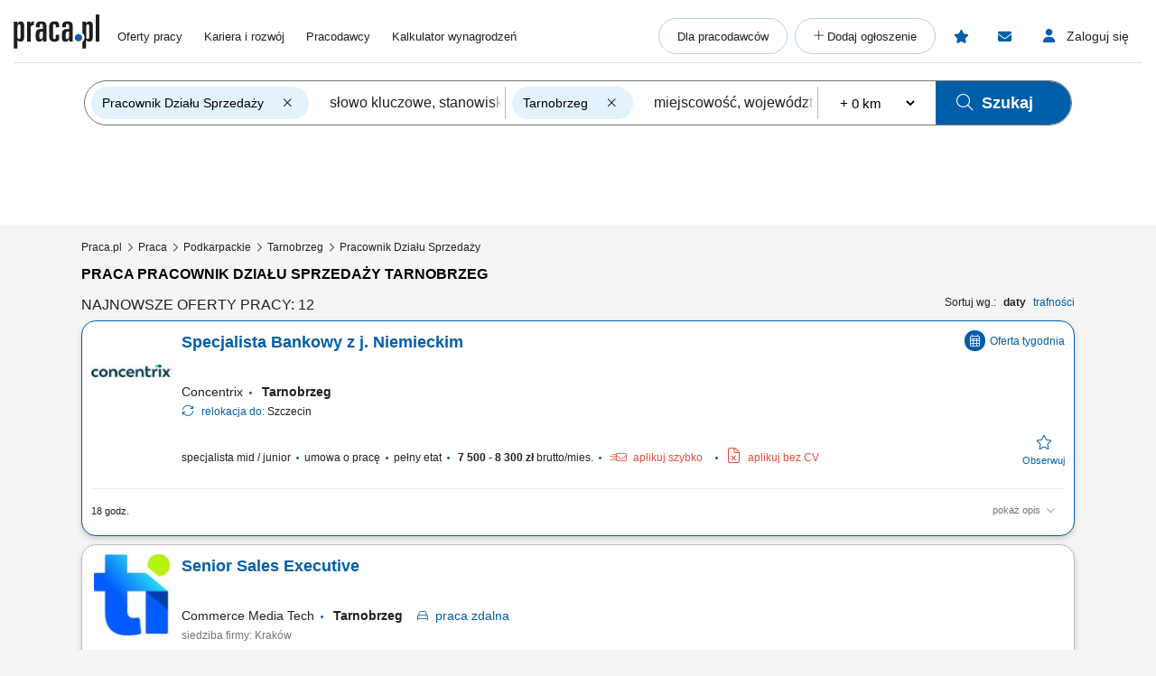

--- FILE ---
content_type: text/html; charset=UTF-8
request_url: https://www.praca.pl/s-pracownik,dzialu,sprzedazy_m-tarnobrzeg.html
body_size: 34028
content:
<!DOCTYPE html>
<html lang="pl">
    <head>            <script>window.dataLayer=window.dataLayer||[];function gtag(){dataLayer.push(arguments);}if(localStorage.getItem('consentMode')===null){const pr=new Proxy(new URLSearchParams(window.location.search),{get:(searchParams,prop)=>searchParams.get(prop),});const rf=pr.rf==='country';const consentMode={'ad_storage':rf?'granted':'denied','ad_user_data':rf?'granted':'denied','ad_personalization':rf?'granted':'denied','analytics_storage':rf?'granted':'denied','personalization_storage':'denied','functionality_storage':'denied','security_storage':'denied'};if(rf){localStorage.setItem('consentMode',JSON.stringify(consentMode));}gtag('consent','default',consentMode);}else{const lsData = JSON.parse(localStorage.getItem('consentMode')); if(!lsData['ad_user_data']){lsData['ad_user_data'] = lsData['ad_storage']; lsData['ad_personalization'] = lsData['ad_storage']; localStorage.setItem('consentMode', JSON.stringify(lsData))};gtag('consent','default',lsData);}</script>
        <script>(function(w,d,s,l,i){w[l]=w[l]||[];w[l].push({'gtm.start':new Date().getTime(),event:'gtm.js'});var f=d.getElementsByTagName(s)[0],j=d.createElement(s),dl=l!='dataLayer'?'&l='+l:'';j.defer=true;j.src='https://www.googletagmanager.com/gtm.js?id='+i+dl;f.parentNode.insertBefore(j,f);})(window,document,'script','dataLayer','GTM-N2MDV5');</script>
                <meta charset="UTF-8">




<title>Praca Pracownik Działu Sprzedaży Tarnobrzeg - oferty pracy</title>
<meta name="description" content="Praca Pracownik Działu Sprzedaży Tarnobrzeg - Oferty pracy w portalu Praca.pl">
<meta name="viewport" content="width=device-width, initial-scale=1, minimum-scale=1, maximum-scale=5">

<meta name="mobile-web-app-capable" content="yes">
<meta name="apple-mobile-web-app-status-bar-style" content="black">
<meta name="apple-mobile-web-app-title" content="Praca.pl">
<meta name="msapplication-TileImage" content="/praca2/assets/images/launcher-icon-4x.png">
<meta name="msapplication-TileColor" content="#fff">
<meta name="theme-color" content="#005ea9">


<meta property="og:title" content="Praca Pracownik Działu Sprzedaży Tarnobrzeg - oferty pracy">
    <meta property="og:type" content="article">
    <meta property="og:url" content="https://www.praca.pl/s-pracownik,dzialu,sprzedazy_m-tarnobrzeg.html">
    <meta property="og:image" content="https://www.praca.pl/html5/img/boxes/logo_praca_pl_fb.jpg">
<meta property="og:site_name" content="Portal Praca.pl">
<meta property="og:description" content="Praca Pracownik Działu Sprzedaży Tarnobrzeg - Oferty pracy w portalu Praca.pl">
    <meta property="fb:app_id" content="324267380996929">

<meta name="mobile-web-app-capable" content="yes">
<meta name="apple-mobile-web-app-status-bar-style" content="default">
<meta name="apple-mobile-web-app-title" content="Praca.pl">

    <meta name="robots" content="index,follow">

    <link rel="canonical" href="https://www.praca.pl/s-pracownik,dzialu,sprzedazy_m-tarnobrzeg.html">

    
    
<meta name="verify-v1" content="UsxV/r8z1MfZdUJAAYXxmFzcC/mxHrjaq0XUt+z9gGk=">
<meta name="format-detection" content="telephone=no">
<meta name="theme-color" content="#1565C0">
            <link rel="preconnect" href="https://static.praca.pl/" crossorigin>

<link rel="preconnect" href="https://www.googletagmanager.com/" crossorigin>
<link rel="preconnect" href="https://www.google-analytics.com/" crossorigin>
<link rel="preconnect" href="https://www.google.com/" crossorigin>

<link href="/praca2/assets/images/logo.svg" rel="preload" as="image">

<link rel="apple-touch-icon" href="/praca2/assets/images/launcher-icon-1x.png" sizes="48x48">
<link rel="apple-touch-icon" href="/praca2/assets/images/launcher-icon-2x.png" sizes="96x96">
<link rel="apple-touch-icon" href="/praca2/assets/images/launcher-icon-4x.png" sizes="192x192">
        <style id="mainCritical">
                    /*!
 * Font Awesome Pro 6.7.2 by @fontawesome - https://fontawesome.com
 * License - https://fontawesome.com/license (Commercial License)
 * Copyright 2024 Fonticons, Inc.
 *//*!
 * Font Awesome Pro 6.7.2 by @fontawesome - https://fontawesome.com
 * License - https://fontawesome.com/license (Commercial License)
 * Copyright 2024 Fonticons, Inc.
 *//*!
 * Font Awesome Pro 6.7.2 by @fontawesome - https://fontawesome.com
 * License - https://fontawesome.com/license (Commercial License)
 * Copyright 2024 Fonticons, Inc.
 *//*!
 * Font Awesome Pro 6.7.2 by @fontawesome - https://fontawesome.com
 * License - https://fontawesome.com/license (Commercial License)
 * Copyright 2024 Fonticons, Inc.
 *//*!
 * Font Awesome Pro 6.7.2 by @fontawesome - https://fontawesome.com
 * License - https://fontawesome.com/license (Commercial License)
 * Copyright 2024 Fonticons, Inc.
 *//*!
 * Font Awesome Pro 6.7.2 by @fontawesome - https://fontawesome.com
 * License - https://fontawesome.com/license (Commercial License)
 * Copyright 2024 Fonticons, Inc.
 *//*!
 * Font Awesome Pro 6.7.2 by @fontawesome - https://fontawesome.com
 * License - https://fontawesome.com/license (Commercial License)
 * Copyright 2024 Fonticons, Inc.
 */.badges{align-items:center;display:flex;flex-wrap:wrap}.app-store-badge{height:25px}.google-play-badge{height:33px;margin:0 8px}.touchable-area{padding:10px 0}.touchable-area-google-play{padding:4px 0}@media (min-width:767px){.google-play-badge{height:48px;margin:0 10px}.app-store-badge{height:36px}.touchable-area,.touchable-area-google-play{padding:0}}.app-footer{margin:0 auto 10px;max-width:1440px}.app-footer__to-top-block{height:58px;text-align:right}.app-footer__scroll-to-top{border-radius:50%;color:#005ea9;height:58px;transition:none;width:58px}.app-footer__scroll-to-top:before{content:"\F077";font-family:Font Awesome\ 6 Pro;font-size:40px;font-style:normal;font-weight:300;font-weight:500}.app-footer__scroll-to-top--attached{background:rgba(0,94,169,.5);bottom:80px;color:#fafafa;position:fixed;right:15px;top:auto;transform:translateY(0);z-index:16}.app-footer__scroll-to-top--attached:before{text-shadow:0 3px 0 rgba(13,71,161,.5)}.app-footer__scroll-to-top--inactive{bottom:-20px;transform:translateY(100%)!important}.app-footer__logo-section{margin-bottom:44px}.app-footer__logo{margin-bottom:12px}.app-footer__socials{align-items:center;display:flex;margin-inline:-15px;padding-bottom:15px}.app-footer__social-item{border-radius:25px;color:#005ea9;display:inline-block;font-size:18px;height:50px;line-height:50px;margin-right:5px;text-align:center;transition:all .3s ease;width:50px}.app-footer__social-item:hover{background-color:rgba(0,94,169,.1);color:#005ea9}.app-footer__section-title{color:#757575;margin-bottom:15px}.app-footer__section-title--app-stores{margin-bottom:5px}.app-footer__links-grid{column-gap:100px;display:grid;grid-auto-rows:auto;grid-template-columns:repeat(auto-fit,150px);justify-content:start}.app-footer__links-box{display:flex;flex-direction:column;margin-bottom:44px}.app-footer__links-box:nth-child(n+3){grid-column:1/-1}.app-footer__links-box--last{margin-bottom:0}.app-footer__links-box--app-stores{width:max-content}.app-footer__links-box--app-stores .app-store-badge{height:36px}.app-footer__links-box--app-stores .google-play-badge{height:48px}.app-footer__site-item{align-self:start;color:#212121;margin-bottom:15px}.app-footer__site-item:hover{color:#005ea9}.app-footer__site-item--button{cursor:pointer;line-height:20px}.app-footer__copyrights{border-top:1px solid #eee;color:#757575;font-size:12px;margin:5px -15px 0;padding:20px 15px 75px}.app-footer__copyrights p:last-child{margin-bottom:0}.app-footer__copyrights-text{display:flex;flex-direction:column;gap:9px;line-height:14px}@media (min-width:767px){.app-footer__links-box:nth-child(n+3){grid-column:auto}.app-footer__links-box:nth-child(n+4){grid-column:1/-1}.app-footer__links-box--last{flex-direction:row;gap:16px}}@media (min-width:1024px){.app-footer__links-grid{grid-auto-flow:column;grid-template-columns:auto}.app-footer__links-box:nth-child(n+4){grid-column:auto}.app-footer__copyrights{padding-bottom:55px}}@media (min-width:1200px){.app-footer__copyrights{font-size:12px}}@media (min-width:1440px){.app-footer__main-content{display:flex;gap:100px}}@media print{.app-footer{display:none}}.app-breadcrumbs-wrapper{position:relative}.app-breadcrumbs-wrapper ::-webkit-scrollbar{height:0;width:3px}.app-breadcrumbs-wrapper ::-webkit-scrollbar-thumb{background:#005ea9;border-radius:5px}.app-breadcrumbs-wrapper ::-webkit-scrollbar-track{background-color:transparent}.app-breadcrumbs-wrapper .app-breadcrumbs{display:block;font-size:0;height:48px;line-height:48px;margin:0 auto;overflow-x:auto;overflow-y:hidden;padding-left:0;padding-right:0;padding-top:2px;position:relative;white-space:nowrap}.app-breadcrumbs-wrapper .app-breadcrumbs__item-branching{cursor:pointer;display:inline-block}.app-breadcrumbs-wrapper .app-breadcrumbs__item-branching .app-breadcrumbs__item{padding:3px;white-space:normal}.app-breadcrumbs-wrapper .app-breadcrumbs__item-branching>div:first-child>a{margin-right:16px;position:relative;text-decoration:underline}.app-breadcrumbs-wrapper .app-breadcrumbs__item-branching>div:first-child>a:after{color:#005ea9;content:"\F078";font-family:Font Awesome\ 6 Pro;font-size:12px;font-style:normal;font-weight:400;line-height:20px;position:absolute;right:-14px;text-decoration:none}.app-breadcrumbs-wrapper .app-breadcrumbs__item-branching a[data-active=true]:after{transform:rotate(180deg)}.app-breadcrumbs-wrapper .app-breadcrumbs__dropdown-wrapper{background:#eee;box-shadow:0 3px 6px #00000029;left:-15px;opacity:0;padding:5px;position:absolute;top:48px;visibility:hidden}.app-breadcrumbs-wrapper .app-breadcrumbs__dropdown-wrapper--mobile{font-size:12px;opacity:1;visibility:visible;width:calc(100% + 30px)}.app-breadcrumbs-wrapper .app-breadcrumbs__dropdown{list-style:none;margin-left:0;max-height:171px;overflow-y:auto;padding:0 15px}.app-breadcrumbs-wrapper .app-breadcrumbs__dropdown>li{align-items:center;box-sizing:content-box;display:flex;height:38px;padding-block:5px}.app-breadcrumbs-wrapper .app-breadcrumbs__dropdown>li:first-child{padding-top:0}.app-breadcrumbs-wrapper .app-breadcrumbs__dropdown>li:last-child{padding-bottom:0}.app-breadcrumbs-wrapper .app-breadcrumbs__item{display:inline-block;font-size:12px;line-height:20px}.app-breadcrumbs-wrapper .app-breadcrumbs__item:not(:last-child):after{content:"\F105";cursor:default;font-family:Font Awesome\ 6 Pro;font-size:13px;font-style:normal;font-weight:400;font-weight:200!important;line-height:22px;margin:0 5px;vertical-align:top;z-index:1}.app-breadcrumbs-wrapper .app-breadcrumbs__item--link{color:#212121}.app-breadcrumbs-wrapper .app-breadcrumbs__item--link:hover{color:#005ea9}.app-breadcrumbs-wrapper .app-breadcrumbs__item--link:after{color:#212121}@media (min-width:1024px){.app-breadcrumbs-wrapper .app-breadcrumbs{height:28px;line-height:normal;max-width:1440px;overflow-x:unset;overflow-y:unset;white-space:normal}.app-breadcrumbs-wrapper .app-breadcrumbs__dropdown-wrapper{background:#eeeeeee8;left:0;padding:0;top:26px;width:100%}.app-breadcrumbs-wrapper .app-breadcrumbs__dropdown{max-height:none;overflow-y:unset;padding:0}.app-breadcrumbs-wrapper .app-breadcrumbs__dropdown>li{box-sizing:border-box}.app-breadcrumbs-wrapper .app-breadcrumbs__item-branching{position:relative}.app-breadcrumbs-wrapper .app-breadcrumbs__item-branching .app-breadcrumbs__item{white-space:normal}.app-breadcrumbs-wrapper .app-breadcrumbs__item-branching:hover .app-breadcrumbs__dropdown-wrapper{opacity:1;visibility:visible}.app-breadcrumbs-wrapper .app-breadcrumbs__item-branching:hover>div:first-child>a:after{transform:rotate(180deg)}}.flash-msg{border-radius:15px;margin:-5px auto 20px;max-width:1100px;text-align:center;width:100%}.flash-msg>span{color:#212121;display:inline-block;font-size:14px;font-weight:700;padding:11px 55px}.flash-msg>span:before{display:inline-block;font-size:30px;font-weight:300;line-height:30px;vertical-align:middle;width:55px}@media (max-width:766px){.flash-msg>span{padding:11px}.flash-msg>span:before{display:none}}.flash-msg.error{background-color:rgba(231,76,60,.7)}.flash-msg.error>span:before{color:#e74c3c;content:"\F071";font-family:Font Awesome\ 6 Pro;font-style:normal;font-weight:800}.flash-msg.notice{background-color:rgba(239,108,0,.7)}.flash-msg.notice>span:before{color:#ef6c00;content:"!";font-family:Font Awesome\ 6 Pro;font-size:20px;font-style:normal;font-weight:800}.flash-msg.success{background-color:rgba(59,209,120,.7)}.flash-msg.success>span:before{color:#3bd178;content:"\F058";font-family:Font Awesome\ 6 Pro;font-style:normal;font-weight:800}/*! purgecss start ignore */#toast-container{max-width:460px;width:calc(100% - 24px)}#toast-container>div{border-radius:0;box-shadow:0 0 15px rgba(0,0,0,.5);opacity:1;padding-bottom:35px;padding-top:35px;width:100%}#toast-container>.toast-link{padding-right:50px}#toast-container>.toast-link:after{content:"\F054";font-size:20px;position:absolute;right:25px;top:50%;transform:translateY(-50%) rotate(-90deg)}#toast-container>.toast-icon-star-empty,#toast-container>.toast-icon-star-full{background-image:none!important}#toast-container>.toast-icon-star-empty .toast-message,#toast-container>.toast-icon-star-full .toast-message{margin-left:10px}#toast-container>.toast-icon-star-empty .toast-message:before,#toast-container>.toast-icon-star-full .toast-message:before{color:#fff;content:"\F005";font-size:25px;left:20px;margin-right:10px;position:absolute;top:50%;transform:translateY(-55%)}#toast-container>.toast-icon-star-full .toast-message:before{color:#ff9600}.toast{background-color:#eee}.toast-info{background-color:#1e88e5}.toast-error{background-color:#e74c3c}.toast-success{background-color:#3bd178}.toast-warning{background-color:#ff9600}button.toast-close-button{font-size:0;height:14px;position:absolute;right:10px!important;top:10px!important;width:14px}button.toast-close-button:before{content:"\F00D"!important;font-size:20px}.toastify{border-radius:0;box-shadow:0 0 15px rgba(0,0,0,.5);color:#fff;cursor:pointer;display:inline-block;max-width:460px;opacity:0;padding-bottom:35px;padding-right:15px;padding-top:35px;position:fixed;text-decoration:none;transition:all .4s cubic-bezier(.215,.61,.355,1);width:calc(100% - 24px);z-index:2147483647}.toastify.on{opacity:1}.toastify:hover{box-shadow:0 0 12px #000}.tostify-error{background-image:url("[data-uri]")!important;background-position:15px;background-repeat:no-repeat}.toast-close{font-size:16px;font-weight:300;height:14px;position:absolute;right:10px;top:10px;width:14px}.toastify-right{right:12px}.toastify-top{top:-150px}.toastify-title{font-weight:700}.toastify-title,.tostify-message{margin-left:50px}.toastify-icon-star-empty,.toastify-icon-star-full{margin-left:10px}.toastify-icon-star-empty:before,.toastify-icon-star-full:before{color:#fff;content:"\F005";font-size:25px;left:20px;margin-right:10px;position:absolute;top:50%;transform:translateY(-55%)}.toastify-link{padding-right:15px}.toastify-link:after{content:"\F054";font-size:20px;position:absolute;right:25px;top:50%;transform:translateY(-50%) rotate(-90deg)}.toastify-icon-star-full:before{color:#ff9600}@media only screen and (max-width:361px){.toastify-right{left:0;margin-left:auto;margin-right:auto;max-width:fit-content;right:0}}/*! purgecss end ignore *//*!
 * Font Awesome Pro 6.7.2 by @fontawesome - https://fontawesome.com
 * License - https://fontawesome.com/license (Commercial License)
 * Copyright 2024 Fonticons, Inc.
 *//*!
 * Font Awesome Pro 6.7.2 by @fontawesome - https://fontawesome.com
 * License - https://fontawesome.com/license (Commercial License)
 * Copyright 2024 Fonticons, Inc.
 *//*!
 * Font Awesome Pro 6.7.2 by @fontawesome - https://fontawesome.com
 * License - https://fontawesome.com/license (Commercial License)
 * Copyright 2024 Fonticons, Inc.
 *//*!
 * Font Awesome Pro 6.7.2 by @fontawesome - https://fontawesome.com
 * License - https://fontawesome.com/license (Commercial License)
 * Copyright 2024 Fonticons, Inc.
 *//*!
 * Font Awesome Pro 6.7.2 by @fontawesome - https://fontawesome.com
 * License - https://fontawesome.com/license (Commercial License)
 * Copyright 2024 Fonticons, Inc.
 *//*!
 * Font Awesome Pro 6.7.2 by @fontawesome - https://fontawesome.com
 * License - https://fontawesome.com/license (Commercial License)
 * Copyright 2024 Fonticons, Inc.
 *//*!
 * Font Awesome Pro 6.7.2 by @fontawesome - https://fontawesome.com
 * License - https://fontawesome.com/license (Commercial License)
 * Copyright 2024 Fonticons, Inc.
 */.app-header{margin:0 auto;max-width:1440px;position:relative;z-index:61}.app-header__pre{overflow:hidden;padding-top:5px}.app-header__pre-title{font-size:10px;margin-bottom:0;overflow-x:hidden;text-align:right;text-overflow:ellipsis;text-transform:none;white-space:nowrap}.app-header__container{display:grid;font-size:0;grid-template-columns:1fr;grid-template-rows:1fr 0;justify-items:center;min-height:50px;position:relative}.app-header__logo{align-self:center;display:block;grid-column:1;grid-row:1}.app-header__logo img{height:28px;width:70px}.app-header__job-offers{align-self:center;color:#212121;display:block;font-size:13px;grid-column:3;grid-row:1}.app-header__job-offers:hover{color:#005ea9}.app-header__job-offers--active{color:#005ea9;font-weight:700}.app-header__main-menu{display:none}.app-header__main-menu--active{background-color:#fff;box-shadow:0 1px 5px -1px rgba(0,0,0,.5);display:inline-block;left:-14px;padding-bottom:24px;position:absolute;right:-15px;top:50px;width:130%;z-index:999}.app-header__nav-links{font-size:13px;margin:8px 0}.app-header__main-menu-item{background-color:inherit;color:#212121;display:block;font-size:13px;line-height:48px;padding-left:35px;padding-top:5px;position:relative;z-index:4}.app-header__main-menu-item--active{color:#005ea9;font-weight:700}.app-header__main-menu-item:hover{color:#005ea9}.app-header__main-button{align-items:center;background-color:transparent;border:1px solid rgba(0,94,169,.3);border-radius:24px;color:#212121;display:flex;font-size:13px;font-weight:400;height:40px;justify-content:center;margin:8px 8px 0 35px;max-width:260px;white-space:nowrap;z-index:4}.app-header__main-button:hover{background-color:#e3f2fd;border-color:#005ea9;color:#005ea9}.app-header__main-button--plus:before{content:"+";font-family:Font Awesome\ 6 Pro;font-style:normal;font-weight:300;height:20px;width:10px}.app-header__main-button--plus span{margin-left:5px}.app-header__user-menu{display:none}.app-header__user-menu--mobile-active{color:#212121;display:inline-block;grid-column:1/span 3;grid-row:2/span 2;overflow:auto;width:100%}.app-header__user-menu--active{background-color:#fff;box-shadow:0 1px 5px -1px rgba(0,0,0,.1);color:#212121;display:inline-block;position:absolute;right:0;top:102%;width:230px;z-index:999}.app-header__user-menu-sidebar-message-counter:not(:empty){align-items:center;background-color:#e53935;border-radius:100%;color:#fff;display:inline-flex;font-size:10px;height:15px;justify-content:center;margin-left:5px;width:15px}.app-header__user-data{background-color:#fafafa;display:grid;grid-template-columns:14px 10px 1fr;grid-template-rows:1fr 5px 1fr;margin:0;padding:0 60px 25px 20px}.app-header__user-name{display:block;font-size:14px;font-weight:600;grid-column:3;grid-row:1;overflow-x:hidden;text-overflow:ellipsis;white-space:nowrap}.app-header__user-name:empty{display:none!important}.app-header__user-name:empty+i{grid-row:3}.app-header__user-email{align-self:center;display:block;font-size:12px;font-weight:400;grid-column:3;grid-row:3;overflow-x:hidden;text-overflow:ellipsis;white-space:nowrap}.app-header__user-menu-item{background-color:#fff;border-left:5px solid transparent;color:#212121;display:block;font-size:13px;font-weight:400;height:48px;padding-left:20px}.app-header__user-menu-item:hover{background-color:#e3f2fd;color:inherit}.app-header__user-menu-item--active{background:#e3f2fd;border-color:#0d47a1;font-weight:700;margin-top:-1px;padding-bottom:3px}.app-header__user-menu-item--active i,.app-header__user-menu-item--active span{color:#0d47a1!important;font-weight:700}.app-header__user-menu-item--active.app-header__user-submenu-toggler i{color:#000!important;font-weight:300!important}.app-header__user-menu-item--active.app-header__user-submenu-toggler span{color:#212121!important;font-weight:400!important}.app-header__user-menu-item--active+.app-header__user-submenu-list{border-color:#0d47a1}.app-header__user-menu-item--active+.app-header__user-submenu-list .app-header__user-submenu-item{margin-left:0}.app-header__user-menu-item i{color:#000;font-size:20px;padding-right:5px;text-align:center;width:35px}.app-header__user-menu-item i,.app-header__user-menu-item span{display:inline-block;line-height:48px;vertical-align:middle}.app-header__user-menu-item--last{padding-bottom:5px}.app-header__user-menu-item--last:after{display:none}.app-header__user-submenu-toggler{align-items:center;display:flex}.app-header__user-submenu-toggler:after{color:#616161;content:"\F078";display:inline-block;font-family:Font Awesome\ 6 Pro;font-size:13px;font-style:normal;font-weight:400;padding:0 10px;transition:transform .3s ease;vertical-align:middle}.app-header__user-submenu-toggler--active{background-color:#e3f2fd}.app-header__user-submenu-toggler--active:after{transform:rotate(180deg)}.app-header__user-submenu-toggler i{margin-right:3px}.app-header__user-submenu-list{border-left:5px solid transparent;display:none;padding-bottom:0}.app-header__user-submenu-list--active{background-color:transparent;display:block}.app-header__user-submenu-item{background-color:#e3f2fd;color:#212121;display:block;font-weight:400;margin-left:-5px;padding-left:47px}.app-header__user-submenu-item:hover{background-color:#bbdefb;color:inherit}.app-header__user-submenu-item i{color:#000;display:inline-block;font-size:20px;line-height:48px;padding-right:10px;text-align:center;vertical-align:middle;width:25px}.app-header__user-submenu-item span{display:inline-block;font-size:13px;line-height:48px;padding-left:7px;vertical-align:middle}.app-header__user-submenu-item--active{background-color:#bbdefb}.app-header__user-submenu-item--active i,.app-header__user-submenu-item--active span{color:#0d47a1;font-weight:700}.app-header__contact-info{background-color:#e3f2fd;padding:30px}.app-header__contact-info i{font-size:23px}.app-header__contact-info i:first-of-type{margin-right:10px}.app-header__contact-info .contact_box{display:flex;flex-direction:column;gap:20px}.app-header__contact-info .contact_box:first-of-type{margin-bottom:40px}.app-header__contact-info .contact_box__heading{color:#757575}.app-header__contact-info .contact_box__name{font-weight:800}.app-header__contact-info .contact_box__contact_fields{display:flex;flex-wrap:wrap;gap:10px}.app-header__contact-info .contact_box__contact_field{align-items:center;display:flex;gap:10px}.app-header__contact-info .contact_box__contact_field:first-of-type{margin-right:40px}.app-header__contact-info .contact_box__contact_field i{color:#005ea9}.app-header__contact-info .contact_box__contact_field .details{border-left:1px solid #757575;display:flex;flex-direction:column;padding-left:10px}.app-header__contact-info .contact_box__contact_field .details__heading{color:#757575}.app-header__contact-info .contact_box__contact_field .details__phone{color:#005ea9}.app-header__sign-out{background-color:#fafafa;color:#212121;display:block;font-size:13px;font-weight:700;height:48px;line-height:48px;padding-left:20px}.app-header__sign-out:before{color:#000;content:"\F08B";display:inline-block;font-family:Font Awesome\ 6 Pro;font-size:15px;font-style:normal;font-weight:400;line-height:48px;padding-right:5px;text-align:center;width:35px}.app-header__sign-out:hover{background-color:#e0e0e0;color:#212121}.app-header__mobile-menu{background-color:#fafafa;bottom:0;box-shadow:0 -2px 4px 0 rgba(0,0,0,.2);left:0;max-width:100vw;padding:10px 0;position:fixed;width:100%;z-index:9999}.app-header__mobile-menu-toggler{color:#005ea9;font-size:34px;grid-column:5;grid-row:1;height:53px;width:30px}.app-header__mobile-menu-toggler:before{content:"\F0C9";font-family:Font Awesome\ 6 Pro;font-style:normal;font-weight:800}.app-header__mobile-menu-container{display:grid;grid-template-columns:1fr 65px 1fr 65px 1fr 65px 1fr 65px 1fr 65px 1fr;grid-template-rows:1fr}.app-header__mobile-menu-container button{z-index:1!important}.app-header__mobile-menu-item{cursor:pointer;display:inline-block;grid-row:1;position:relative;text-align:center;vertical-align:middle;width:100%}.app-header__mobile-menu-item:first-child{grid-column:2}.app-header__mobile-menu-item:nth-child(2){grid-column:4}.app-header__mobile-menu-item:nth-child(3){grid-column:6}.app-header__mobile-menu-item:nth-child(4){grid-column:8}.app-header__mobile-menu-item:nth-child(5){grid-column:10}.app-header__mobile-menu-item--active>.app-header__mobile-desc,.app-header__mobile-menu-item--active>.app-header__mobile-icon{color:#000;font-weight:800}.app-header__mobile-icon{color:#212121;display:block;font-size:25px;height:25px;line-height:25px;text-align:center;width:35px}.app-header__mobile-counter{background-color:#e74c3c;border-radius:50%;box-shadow:0 0 4px 0 rgba(0,0,0,.5);color:#fff;font-size:12px;font-weight:800;height:20px;line-height:20px;position:absolute;right:12px;text-align:center;top:-5px;width:20px}.app-header__mobile-counter:empty{display:none}.app-header__mobile-counter--filters:empty{display:block;height:10px;line-height:10px;right:17px;top:0;width:10px}.app-header__mobile-desc{color:#212121;display:block;font-size:10px;font-weight:400;line-height:19px;text-align:center}.app-header__mobile-modal{display:none}.app-header__mobile-modal--active{background-color:#fafafa;display:grid;grid-template-columns:1fr 280px 1fr;grid-template-rows:30px 70px 1fr 70px;height:100%;left:0;max-width:100%;position:fixed;top:0;width:100vw;z-index:101}.app-header__mobile-modal .app-header__mobile-modal-close-container{-ms-grid-column-span:3;-ms-grid-row-span:1;-ms-grid-columns:1fr 300px 1fr;background-color:#fafafa;display:grid;-ms-grid-column:1;grid-column:1/span 3;-ms-grid-row:1;grid-row:1/span 1;grid-template-columns:1fr 300px 1fr}.app-header__mobile-modal .app-header__mobile-modal-close{align-items:center;align-self:center;cursor:pointer;display:flex;font-size:20px;grid-column:2/span 2;grid-row:1;height:48px;justify-content:center;justify-self:end;padding:0 15px 0 0;width:48px}.app-header__mobile-modal .app-header__mobile-modal-content{grid-column:2;grid-row:2/span 2;justify-self:center;max-height:95vh;max-width:340px;overflow:auto;width:100%}@keyframes loading{0%{background-position:-300px 0}to{background-position:400px 0}}@media (min-width:767px){.app-header__mobile-modal--active{grid-template-columns:1fr 630px 1fr}.app-header__contact-info .contact_box__contact_fields{gap:0}}@media (min-width:1024px){.app-header{margin-top:10px}.app-header__contact-info{display:none}.app-header__container{grid-template-columns:95px 20px auto 1fr auto auto auto;justify-items:start;padding-bottom:5px}.app-header__logo{padding-bottom:7px}.app-header__logo img{height:38px;width:95px}.app-header__job-offers{padding-right:15px}.app-header__job-offers:empty{display:none}.app-header__main-menu{align-items:center;align-self:center;display:flex;grid-column:4;justify-content:space-between;margin:0;width:100%}.app-header__main-menu--active{background-color:transparent;border:none;box-shadow:none;padding-bottom:0;position:static;width:auto}.app-header__main-menu-item{display:inline-block;line-height:normal;padding:0 0 0 20px}.app-header__main-menu-item:first-child{padding-left:0}.app-header__main-buttons{display:flex}.app-header__main-button{margin:0 8px 0 0;padding:0 20px}.app-header__main-button--plus{width:40px}.app-header__main-button--plus span{display:none}.app-header__observed{align-items:center;align-self:center;border-radius:24px;color:#005ea9;display:flex;grid-column:5;grid-row:1;height:40px;justify-content:center;margin-right:8px;position:relative;width:40px}.app-header__observed:before{content:"\F005";font-family:Font Awesome\ 6 Pro;font-size:15px;font-style:normal;font-weight:800;height:15px;line-height:normal;position:absolute;width:17px}.app-header__observed:hover{background-color:#e3f2fd;color:#0d47a1}.app-header__observed--active{background-color:#e3f2fd;color:#0d47a1}.app-header__observed__counter:not(:empty){background-color:#e74c3c;border-radius:50%;box-shadow:0 0 4px 0 rgba(0,0,0,.5);color:#fff;font-size:9px;font-weight:800;height:16px;line-height:16px;position:absolute;right:3px;text-align:center;top:7px;width:16px}.app-header__messages{align-items:center;align-self:center;border-radius:24px;color:#005ea9;cursor:pointer;display:flex;grid-column:6;grid-row:1;height:40px;justify-content:center;margin-right:8px;position:relative;width:40px}.app-header__messages:before{content:"\F0E0";font-family:Font Awesome\ 6 Pro;font-size:15px;font-style:normal;font-weight:800;height:15px;line-height:normal;position:absolute;width:16px}.app-header__messages:hover{background-color:#e3f2fd;color:#0d47a1}.app-header__messages:focus-visible{outline:2px auto Highlight;outline:2px solid -webkit-focus-ring-color}.app-header__messages--active{background-color:#e3f2fd;color:#0d47a1}.app-header__messages-counter:not(:empty){background-color:#e74c3c;border-radius:50%;box-shadow:0 0 4px 0 rgba(0,0,0,.5);color:#fff;font-size:9px;font-weight:800;height:16px;line-height:16px;position:absolute;right:7px;text-align:center;top:7px;width:16px}.app-header__messages-popup{display:none}.app-header__messages-popup--active{background-color:#fafafa;border-color:#fafafa;box-shadow:0 1px 5px -1px rgba(0,0,0,.5);display:inline-block;padding-bottom:10px;position:absolute;right:90px;top:102%;width:280px;z-index:999}.app-header__popup-content{background-color:#fafafa;max-width:275px;overflow:hidden;padding:20px;position:relative;text-align:center;z-index:4}.app-header__popup-desc{color:#212121;font-size:15px;font-weight:300}.app-header__popup-icon:before{content:"\F0EC";font-family:Font Awesome\ 6 Pro;font-size:15px;font-style:normal;font-weight:300;padding:0 3px}.app-header__popup-button{background-color:#005ea9;border:1px solid #005ea9;border-radius:24px;color:#fff;display:inline-block;font-size:13px;font-weight:400;height:48px;margin-bottom:10px;padding:13px;text-align:center;width:180px}.app-header__popup-button:hover{background-color:#0d47a1;color:#fff}.app-header__popup-button--register{background-color:transparent;color:#005ea9;margin-bottom:0}.app-header__popup-button--register:hover{background-color:#e3f2fd;color:#005ea9}.app-header__sign-in,.app-header__user-menu-toggler{align-items:center;align-self:center;border-radius:24px;cursor:pointer;display:flex;font-size:14px;grid-column:7;grid-row:1;height:40px;justify-content:center;width:125px}.app-header__sign-in:focus-visible,.app-header__user-menu-toggler:focus-visible{outline:2px auto Highlight;outline:2px solid -webkit-focus-ring-color}.app-header__sign-in:hover,.app-header__user-menu-toggler:hover{background-color:#e3f2fd;color:#0d47a1}.app-header__sign-in:hover:before,.app-header__user-menu-toggler:hover:before{color:#0d47a1}.app-header__sign-in:hover span,.app-header__user-menu-toggler:hover span{color:#0d47a1}.app-header__sign-in:before,.app-header__user-menu-toggler:before{color:#005ea9;content:"\F007";font-family:Font Awesome\ 6 Pro;font-size:15px;font-style:normal;font-weight:800;height:16px;line-height:normal;width:14px}.app-header__sign-in span,.app-header__user-menu-toggler span{color:#212121;display:inline-block;font-weight:400;padding-left:12px}.app-header__sign-in--active,.app-header__user-menu-toggler--active{background-color:#e3f2fd;color:#0d47a1}.app-header__sign-in--active:before,.app-header__user-menu-toggler--active:before{color:#0d47a1}.app-header__sign-in--active span,.app-header__user-menu-toggler--active span{color:#0d47a1}.app-header__user-menu-toggler{position:relative;z-index:3}.app-header__user-menu-toggler-arrow{display:none}.app-header__sign-out,.app-header__user-menu-item{border-width:3px;font-size:12px;font-weight:400;height:35px;line-height:35px;padding-left:5px}.app-header__sign-out i,.app-header__user-menu-item i{font-size:14px;line-height:35px}.app-header__sign-out span,.app-header__user-menu-item span{line-height:35px}.app-header__sign-out:before,.app-header__user-menu-item:before{font-size:14px;line-height:35px;width:38px}.app-header__sign-out{font-weight:800;margin-bottom:0}.app-header__user-submenu-list{border-width:3px}.app-header__user-submenu-item{font-size:12px;height:35px;line-height:35px;margin-left:-3px;padding-left:25px}.app-header__user-submenu-item i{font-size:14px;line-height:35px}.app-header__user-submenu-item span{font-size:12px;line-height:35px;padding-left:0}.app-header__user-data{padding:15px 10px;position:relative;z-index:3}.app-header__user-data i{align-self:center;color:#000;font-size:14px;grid-row:1;justify-self:center;padding-bottom:2px}.app-header__user-email{font-size:11px}.app-header__user-email:empty{display:none!important}}@media (min-width:1200px){.app-header__container{padding-top:6px}.app-header__logo{padding-bottom:10px}.app-header__main-button--plus{width:auto}.app-header__main-button--plus span{display:inline-block}.app-header__job-offers{padding-right:20px}}@media print{.app-header{display:none}}/*!
 * Font Awesome Pro 6.7.2 by @fontawesome - https://fontawesome.com
 * License - https://fontawesome.com/license (Commercial License)
 * Copyright 2024 Fonticons, Inc.
 *//*!
 * Font Awesome Pro 6.7.2 by @fontawesome - https://fontawesome.com
 * License - https://fontawesome.com/license (Commercial License)
 * Copyright 2024 Fonticons, Inc.
 *//*!
 * Font Awesome Pro 6.7.2 by @fontawesome - https://fontawesome.com
 * License - https://fontawesome.com/license (Commercial License)
 * Copyright 2024 Fonticons, Inc.
 *//*!
 * Font Awesome Pro 6.7.2 by @fontawesome - https://fontawesome.com
 * License - https://fontawesome.com/license (Commercial License)
 * Copyright 2024 Fonticons, Inc.
 *//*!
 * Font Awesome Pro 6.7.2 by @fontawesome - https://fontawesome.com
 * License - https://fontawesome.com/license (Commercial License)
 * Copyright 2024 Fonticons, Inc.
 *//*!
 * Font Awesome Pro 6.7.2 by @fontawesome - https://fontawesome.com
 * License - https://fontawesome.com/license (Commercial License)
 * Copyright 2024 Fonticons, Inc.
 *//*!
 * Font Awesome Pro 6.7.2 by @fontawesome - https://fontawesome.com
 * License - https://fontawesome.com/license (Commercial License)
 * Copyright 2024 Fonticons, Inc.
 */body .pplbuorg .buorg{background-color:#311b92;border-bottom:none;box-shadow:none;color:#fff;font-family:inherit;font-size:13px}body .pplbuorg .buorg div{line-height:27px;padding:9px 15px}body .pplbuorg .buorg-fadeout{transition:visibility 5.5s,opacity 4s 1.5s}body .pplbuorg #buorgig,body .pplbuorg #buorgpermanent,body .pplbuorg #buorgul{background:#fff;border:1px solid #fff;border-radius:19px;box-shadow:none;color:#311b92;height:38px;line-height:36px;padding:0 10px;text-transform:uppercase}body .pplbuorg #buorgul{text-align:center;width:143px}body .pplbuorg #buorgul:hover{background-color:#fff;color:#311b92;font-weight:700}body .pplbuorg #buorgig{background:transparent;border:1px solid hsla(0,0%,74%,.43);color:#fff;margin-left:16px;transition:border-color .3s ease-out;width:109px}body .pplbuorg #buorgig:hover{border-color:#fff;color:#fff}body .pplbuorg #buorgpermanent:hover{background-color:#fff;color:#311b92;font-weight:700}body .pplbuorg .buorg-buttons{display:inline-block}body .pplbuorg .buorg-moremsg{margin-right:110px}body .pplbuorg .buorg-icon{background:url(/praca2/assets/images/browserInfo.png) no-repeat 0;height:56px;margin-right:20px;width:75px}@media (max-width:766px){body .pplbuorg .buorg div{line-height:27px;padding:15px}}@media (max-width:1199px){body .pplbuorg .buorg-icon{display:none}body .pplbuorg #buorgig,body .pplbuorg #buorgpermanent,body .pplbuorg #buorgul{margin-bottom:15px}body .pplbuorg .buorg-buttons{display:block;margin-top:15px}}@media (max-width:1439px){body .pplbuorg .buorg-moremsg{margin-right:10px}body .pplbuorg #buorgig{margin-left:10px}body .pplbuorg .buorg-icon{margin-right:10px}}#toast-container>.toast-icon-star-empty .toast-message:before,#toast-container>.toast-icon-star-full .toast-message:before,#toast-container>.toast-link:after,.fal,.toastify-icon-star-empty:before,.toastify-icon-star-full:before,.toastify-link:after,button.toast-close-button:before{font-family:Font Awesome\ 6 Pro;font-weight:300}.far{font-family:Font Awesome\ 6 Pro}.fab,.far{font-weight:400}.fab{font-family:Font Awesome\ 6 Brands}#toast-container>.toast-icon-star-full .toast-message:before,.fa,.fas,.toastify-icon-star-full:before{font-family:Font Awesome\ 6 Pro;font-weight:900}/*!
 * Font Awesome Pro 6.7.2 by @fontawesome - https://fontawesome.com
 * License - https://fontawesome.com/license (Commercial License)
 * Copyright 2024 Fonticons, Inc.
 *//*!
 * Font Awesome Pro 6.7.2 by @fontawesome - https://fontawesome.com
 * License - https://fontawesome.com/license (Commercial License)
 * Copyright 2024 Fonticons, Inc.
 *//*!
 * Font Awesome Pro 6.7.2 by @fontawesome - https://fontawesome.com
 * License - https://fontawesome.com/license (Commercial License)
 * Copyright 2024 Fonticons, Inc.
 *//*!
 * Font Awesome Pro 6.7.2 by @fontawesome - https://fontawesome.com
 * License - https://fontawesome.com/license (Commercial License)
 * Copyright 2024 Fonticons, Inc.
 *//*!
 * Font Awesome Pro 6.7.2 by @fontawesome - https://fontawesome.com
 * License - https://fontawesome.com/license (Commercial License)
 * Copyright 2024 Fonticons, Inc.
 *//*!
 * Font Awesome Pro 6.7.2 by @fontawesome - https://fontawesome.com
 * License - https://fontawesome.com/license (Commercial License)
 * Copyright 2024 Fonticons, Inc.
 *//*!
 * Font Awesome Pro 6.7.2 by @fontawesome - https://fontawesome.com
 * License - https://fontawesome.com/license (Commercial License)
 * Copyright 2024 Fonticons, Inc.
 *//*!
 * Font Awesome Pro 6.7.2 by @fontawesome - https://fontawesome.com
 * License - https://fontawesome.com/license (Commercial License)
 * Copyright 2024 Fonticons, Inc.
 *//*!
 * Font Awesome Pro 6.7.2 by @fontawesome - https://fontawesome.com
 * License - https://fontawesome.com/license (Commercial License)
 * Copyright 2024 Fonticons, Inc.
 */:host,:root{--fa-font-solid:normal 900 1em/1 "Font Awesome 6 Pro"}@font-face{font-display:block;font-family:Font Awesome\ 6 Pro;font-style:normal;font-weight:900}#toast-container>.toast-icon-star-full .toast-message:before,.fa-solid,.fas,.toastify-icon-star-full:before{font-weight:900}/*!
 * Font Awesome Pro 6.7.2 by @fontawesome - https://fontawesome.com
 * License - https://fontawesome.com/license (Commercial License)
 * Copyright 2024 Fonticons, Inc.
 */:host,:root{--fa-style-family-brands:"Font Awesome 6 Brands";--fa-font-brands:normal 400 1em/1 "Font Awesome 6 Brands"}@font-face{font-display:block;font-family:Font Awesome\ 6 Brands;font-style:normal;font-weight:400}.fa-brands,.fab{font-weight:400}.fa-facebook-f{--fa:"\F39E"}.fa-instagram{--fa:"\F16D"}.fa-linkedin-in{--fa:"\F0E1"}.fa-tiktok{--fa:"\E07B"}.fa-x-twitter{--fa:"\E61B"}.fa-youtube{--fa:"\F167"}/*!
 * Font Awesome Pro 6.7.2 by @fontawesome - https://fontawesome.com
 * License - https://fontawesome.com/license (Commercial License)
 * Copyright 2024 Fonticons, Inc.
 */:host,:root{--fa-font-light:normal 300 1em/1 "Font Awesome 6 Pro"}@font-face{font-display:block;font-family:Font Awesome\ 6 Pro;font-style:normal;font-weight:300}#toast-container>.toast-icon-star-empty .toast-message:before,#toast-container>.toast-icon-star-full .toast-message:before,#toast-container>.toast-link:after,.fa-light,.fal,.toastify-icon-star-empty:before,.toastify-icon-star-full:before,.toastify-link:after,button.toast-close-button:before{font-weight:300}/*!
 * Font Awesome Pro 6.7.2 by @fontawesome - https://fontawesome.com
 * License - https://fontawesome.com/license (Commercial License)
 * Copyright 2024 Fonticons, Inc.
 */:host,:root{--fa-style-family-classic:"Font Awesome 6 Pro";--fa-font-regular:normal 400 1em/1 "Font Awesome 6 Pro"}@font-face{font-display:block;font-family:Font Awesome\ 6 Pro;font-style:normal;font-weight:400}.fa-regular,.far{font-weight:400}@font-face{font-display:swap;font-family:Font Awesome\ 6 Pro;font-style:normal;font-weight:300;src:url(/praca2/assets/fonts/220925-ppl-fa-light-300.woff2) format("woff2")}@font-face{font-display:swap;font-family:Font Awesome\ 6 Pro;font-style:normal;font-weight:400;src:url(/praca2/assets/fonts/220925-ppl-fa-regular-400.woff2) format("woff2")}@font-face{font-display:swap;font-family:Font Awesome\ 6 Brands;font-style:normal;font-weight:400;src:url(/praca2/assets/fonts/220925-ppl-fa-brands-400.woff2) format("woff2")}@font-face{font-display:swap;font-family:Font Awesome\ 6 Pro;font-style:normal;font-weight:900;src:url(/praca2/assets/fonts/220925-ppl-fa-solid-900.woff2) format("woff2")}/*!
 * Font Awesome Pro 6.7.2 by @fontawesome - https://fontawesome.com
 * License - https://fontawesome.com/license (Commercial License)
 * Copyright 2024 Fonticons, Inc.
 */.fa{font-family:var(--fa-style-family,"Font Awesome 6 Pro");font-weight:var(--fa-style,900)}#toast-container>.toast-icon-star-empty .toast-message:before,#toast-container>.toast-icon-star-full .toast-message:before,#toast-container>.toast-link:after,.fa,.fa-brands,.fa-classic,.fa-duotone,.fa-light,.fa-regular,.fa-sharp,.fa-sharp-duotone,.fa-solid,.fa-thin,.fab,.fad,.fadl,.fadr,.fadt,.fal,.far,.fas,.fasdl,.fasdr,.fasds,.fasdt,.fasl,.fasr,.fass,.fast,.fat,.toastify-icon-star-empty:before,.toastify-icon-star-full:before,.toastify-link:after,button.toast-close-button:before{-moz-osx-font-smoothing:grayscale;-webkit-font-smoothing:antialiased;display:var(--fa-display,inline-block);font-style:normal;font-variant:normal;line-height:1;text-rendering:auto}#toast-container>.toast-icon-star-empty .toast-message:before,#toast-container>.toast-icon-star-full .toast-message:before,.fa-brands:before,.fa-classic:before,.fa-duotone:before,.fa-light:before,.fa-regular:before,.fa-sharp-duotone:before,.fa-sharp:before,.fa-solid:before,.fa-thin:before,.fa:before,.fab:before,.fad:before,.fadl:before,.fadr:before,.fadt:before,.fal:before,.far:before,.fas:before,.fasdl:before,.fasdr:before,.fasds:before,.fasdt:before,.fasl:before,.fasr:before,.fass:before,.fast:before,.fat:before,.toastify-icon-star-empty:before,.toastify-icon-star-full:before,button.toast-close-button:before{content:var(--fa)}.fa-duotone.fa-light:after,.fa-duotone.fa-regular:after,.fa-duotone.fa-solid:after,.fa-duotone.fa-thin:after,.fa-duotone:after,.fa-sharp-duotone.fa-light:after,.fa-sharp-duotone.fa-regular:after,.fa-sharp-duotone.fa-solid:after,.fa-sharp-duotone.fa-thin:after,.fa-sharp-duotone:after,.fad:after,.fadl:after,.fadr:after,.fadt:after,.fasdl:after,.fasdr:after,.fasds:after,.fasdt:after{content:var(--fa--fa)}.fa-classic.fa-duotone{font-family:Font Awesome\ 6 Duotone}.fa-sharp,.fa-sharp-duotone,.fasds,.fass{font-weight:900}#toast-container>.toast-icon-star-empty .toast-message:before,#toast-container>.toast-icon-star-full .toast-message:before,#toast-container>.toast-link:after,.fa-classic,.fa-light,.fa-regular,.fa-solid,.fa-thin,.fal,.far,.fas,.fat,.toastify-icon-star-empty:before,.toastify-icon-star-full:before,.toastify-link:after,button.toast-close-button:before{font-family:Font Awesome\ 6 Pro}.fa-duotone,.fad,.fadl,.fadr,.fadt{font-family:Font Awesome\ 6 Duotone}.fa-brands,.fab{font-family:Font Awesome\ 6 Brands}.fa-sharp,.fasl,.fasr,.fass,.fast{font-family:Font Awesome\ 6 Sharp}.fa-sharp-duotone,.fasdl,.fasdr,.fasds,.fasdt{font-family:Font Awesome\ 6 Sharp Duotone}.fa-1x{font-size:1em}.fa-2x{font-size:2em}.fa-3x{font-size:3em}.fa-4x{font-size:4em}.fa-5x{font-size:5em}.fa-6x{font-size:6em}.fa-7x{font-size:7em}.fa-8x{font-size:8em}.fa-9x{font-size:9em}.fa-10x{font-size:10em}.fa-2xs{font-size:.625em;line-height:.1em;vertical-align:.225em}.fa-xs{font-size:.75em;line-height:.08333em;vertical-align:.125em}.fa-sm{font-size:.875em;line-height:.07143em;vertical-align:.05357em}.fa-lg{font-size:1.25em;line-height:.05em;vertical-align:-.075em}.fa-xl{font-size:1.5em;line-height:.04167em;vertical-align:-.125em}.fa-2xl{font-size:2em;line-height:.03125em;vertical-align:-.1875em}.fa-fw{text-align:center;width:1.25em}.fa-ul{list-style-type:none;margin-left:var(--fa-li-margin,2.5em);padding-left:0}.fa-ul>li{position:relative}.fa-li{left:calc(var(--fa-li-width, 2em)*-1);line-height:inherit;position:absolute;text-align:center;width:var(--fa-li-width,2em)}.fa-border{border-color:var(--fa-border-color,#eee);border-radius:var(--fa-border-radius,.1em);border-style:var(--fa-border-style,solid);border-width:var(--fa-border-width,.08em);padding:var(--fa-border-padding,.2em .25em .15em)}.fa-pull-left{float:left;margin-right:var(--fa-pull-margin,.3em)}.fa-pull-right{float:right;margin-left:var(--fa-pull-margin,.3em)}.fa-beat{animation-delay:var(--fa-animation-delay,0s);animation-direction:var(--fa-animation-direction,normal);animation-duration:var(--fa-animation-duration,1s);animation-iteration-count:var(--fa-animation-iteration-count,infinite);animation-name:fa-beat;animation-timing-function:var(--fa-animation-timing,ease-in-out)}.fa-bounce{animation-delay:var(--fa-animation-delay,0s);animation-direction:var(--fa-animation-direction,normal);animation-duration:var(--fa-animation-duration,1s);animation-iteration-count:var(--fa-animation-iteration-count,infinite);animation-name:fa-bounce;animation-timing-function:var(--fa-animation-timing,cubic-bezier(.28,.84,.42,1))}.fa-fade{animation-iteration-count:var(--fa-animation-iteration-count,infinite);animation-name:fa-fade;animation-timing-function:var(--fa-animation-timing,cubic-bezier(.4,0,.6,1))}.fa-beat-fade,.fa-fade{animation-delay:var(--fa-animation-delay,0s);animation-direction:var(--fa-animation-direction,normal);animation-duration:var(--fa-animation-duration,1s)}.fa-beat-fade{animation-iteration-count:var(--fa-animation-iteration-count,infinite);animation-name:fa-beat-fade;animation-timing-function:var(--fa-animation-timing,cubic-bezier(.4,0,.6,1))}.fa-flip{animation-delay:var(--fa-animation-delay,0s);animation-direction:var(--fa-animation-direction,normal);animation-duration:var(--fa-animation-duration,1s);animation-iteration-count:var(--fa-animation-iteration-count,infinite);animation-name:fa-flip;animation-timing-function:var(--fa-animation-timing,ease-in-out)}.fa-shake{animation-duration:var(--fa-animation-duration,1s);animation-iteration-count:var(--fa-animation-iteration-count,infinite);animation-name:fa-shake;animation-timing-function:var(--fa-animation-timing,linear)}.fa-shake,.fa-spin{animation-delay:var(--fa-animation-delay,0s);animation-direction:var(--fa-animation-direction,normal)}.fa-spin{animation-duration:var(--fa-animation-duration,2s);animation-iteration-count:var(--fa-animation-iteration-count,infinite);animation-name:fa-spin;animation-timing-function:var(--fa-animation-timing,linear)}.fa-spin-reverse{--fa-animation-direction:reverse}.fa-pulse,.fa-spin-pulse{animation-direction:var(--fa-animation-direction,normal);animation-duration:var(--fa-animation-duration,1s);animation-iteration-count:var(--fa-animation-iteration-count,infinite);animation-name:fa-spin;animation-timing-function:var(--fa-animation-timing,steps(8))}@media (prefers-reduced-motion:reduce){.fa-beat,.fa-beat-fade,.fa-bounce,.fa-fade,.fa-flip,.fa-pulse,.fa-shake,.fa-spin,.fa-spin-pulse{animation-delay:-1ms;animation-duration:1ms;animation-iteration-count:1;transition-delay:0s;transition-duration:0s}}@keyframes fa-beat{0%,90%{transform:scale(1)}45%{transform:scale(var(--fa-beat-scale,1.25))}}@keyframes fa-bounce{0%{transform:scale(1) translateY(0)}10%{transform:scale(var(--fa-bounce-start-scale-x,1.1),var(--fa-bounce-start-scale-y,.9)) translateY(0)}30%{transform:scale(var(--fa-bounce-jump-scale-x,.9),var(--fa-bounce-jump-scale-y,1.1)) translateY(var(--fa-bounce-height,-.5em))}50%{transform:scale(var(--fa-bounce-land-scale-x,1.05),var(--fa-bounce-land-scale-y,.95)) translateY(0)}57%{transform:scale(1) translateY(var(--fa-bounce-rebound,-.125em))}64%{transform:scale(1) translateY(0)}to{transform:scale(1) translateY(0)}}@keyframes fa-fade{50%{opacity:var(--fa-fade-opacity,.4)}}@keyframes fa-beat-fade{0%,to{opacity:var(--fa-beat-fade-opacity,.4);transform:scale(1)}50%{opacity:1;transform:scale(var(--fa-beat-fade-scale,1.125))}}@keyframes fa-flip{50%{transform:rotate3d(var(--fa-flip-x,0),var(--fa-flip-y,1),var(--fa-flip-z,0),var(--fa-flip-angle,-180deg))}}@keyframes fa-shake{0%{transform:rotate(-15deg)}4%{transform:rotate(15deg)}24%,8%{transform:rotate(-18deg)}12%,28%{transform:rotate(18deg)}16%{transform:rotate(-22deg)}20%{transform:rotate(22deg)}32%{transform:rotate(-12deg)}36%{transform:rotate(12deg)}40%,to{transform:rotate(0deg)}}@keyframes fa-spin{0%{transform:rotate(0deg)}to{transform:rotate(1turn)}}.fa-rotate-90{transform:rotate(90deg)}.fa-rotate-180{transform:rotate(180deg)}.fa-rotate-270{transform:rotate(270deg)}.fa-flip-horizontal{transform:scaleX(-1)}.fa-flip-vertical{transform:scaleY(-1)}.fa-flip-both,.fa-flip-horizontal.fa-flip-vertical{transform:scale(-1)}.fa-rotate-by{transform:rotate(var(--fa-rotate-angle,0))}.fa-stack{display:inline-block;height:2em;line-height:2em;position:relative;vertical-align:middle;width:2.5em}.fa-stack-1x,.fa-stack-2x{left:0;position:absolute;text-align:center;width:100%;z-index:var(--fa-stack-z-index,auto)}.fa-stack-1x{line-height:inherit}.fa-stack-2x{font-size:2em}.fa-inverse{color:var(--fa-inverse,#fff)}.fa-abacus{--fa:"\F640";--fa--fa:"\F640\F640"}.fa-address-card,.fa-contact-card,.fa-vcard{--fa:"\F2BB";--fa--fa:"\F2BB\F2BB"}.fa-alarm-clock{--fa:"\F34E";--fa--fa:"\F34E\F34E"}.fa-align-justify{--fa:"\F039";--fa--fa:"\F039\F039"}.fa-align-right{--fa:"\F038";--fa--fa:"\F038\F038"}.fa-angle-right{--fa:"\F105";--fa--fa:"\F105\F105"}.fa-arrow-down{--fa:"\F063";--fa--fa:"\F063\F063"}.fa-arrow-down-arrow-up,.fa-sort-alt{--fa:"\F883";--fa--fa:"\F883\F883"}.fa-arrow-down-wide-short,.fa-sort-amount-asc,.fa-sort-amount-down{--fa:"\F160";--fa--fa:"\F160\F160"}.fa-arrow-left-long,.fa-long-arrow-left{--fa:"\F177";--fa--fa:"\F177\F177"}.fa-arrow-right{--fa:"\F061";--fa--fa:"\F061\F061"}.fa-arrow-right-arrow-left,.fa-exchange{--fa:"\F0EC";--fa--fa:"\F0EC\F0EC"}.fa-arrow-right-from-bracket,.fa-sign-out{--fa:"\F08B";--fa--fa:"\F08B\F08B"}.fa-arrow-right-long,.fa-long-arrow-right{--fa:"\F178";--fa--fa:"\F178\F178"}.fa-arrow-right-to-bracket,.fa-sign-in{--fa:"\F090";--fa--fa:"\F090\F090"}.fa-arrow-up-right-dots{--fa:"\E4B7";--fa--fa:"\E4B7\E4B7"}.fa-arrow-up-right-from-square,.fa-external-link{--fa:"\F08E";--fa--fa:"\F08E\F08E"}.fa-arrows-rotate,.fa-refresh,.fa-sync{--fa:"\F021";--fa--fa:"\F021\F021"}.fa-badge-check{--fa:"\F336";--fa--fa:"\F336\F336"}.fa-badge-percent{--fa:"\F646";--fa--fa:"\F646\F646"}.fa-bars,.fa-navicon{--fa:"\F0C9";--fa--fa:"\F0C9\F0C9"}.fa-basket-shopping,.fa-shopping-basket{--fa:"\F291";--fa--fa:"\F291\F291"}.fa-bell{--fa:"\F0F3";--fa--fa:"\F0F3\F0F3"}.fa-book-open{--fa:"\F518";--fa--fa:"\F518\F518"}.fa-bookmark{--fa:"\F02E";--fa--fa:"\F02E\F02E"}.fa-brackets,.fa-brackets-square{--fa:"\F7E9";--fa--fa:"\F7E9\F7E9"}.fa-brake-warning{--fa:"\E0C7";--fa--fa:"\E0C7\E0C7"}.fa-briefcase{--fa:"\F0B1";--fa--fa:"\F0B1\F0B1"}.fa-building{--fa:"\F1AD";--fa--fa:"\F1AD\F1AD"}.fa-bank,.fa-building-columns,.fa-institution,.fa-museum,.fa-university{--fa:"\F19C";--fa--fa:"\F19C\F19C"}.fa-building-memo{--fa:"\E61E";--fa--fa:"\E61E\E61E"}.fa-birthday-cake,.fa-cake,.fa-cake-candles{--fa:"\F1FD";--fa--fa:"\F1FD\F1FD"}.fa-calculator{--fa:"\F1EC";--fa--fa:"\F1EC\F1EC"}.fa-calendar{--fa:"\F133";--fa--fa:"\F133\F133"}.fa-calendar-clock,.fa-calendar-time{--fa:"\E0D2";--fa--fa:"\E0D2\E0D2"}.fa-calendar-alt,.fa-calendar-days{--fa:"\F073";--fa--fa:"\F073\F073"}.fa-automobile,.fa-car{--fa:"\F1B9";--fa--fa:"\F1B9\F1B9"}.fa-caret-down{--fa:"\F0D7";--fa--fa:"\F0D7\F0D7"}.fa-caret-up{--fa:"\F0D8";--fa--fa:"\F0D8\F0D8"}.fa-cars{--fa:"\F85B";--fa--fa:"\F85B\F85B"}.fa-chart-line,.fa-line-chart{--fa:"\F201";--fa--fa:"\F201\F201"}.fa-analytics,.fa-chart-mixed{--fa:"\F643";--fa--fa:"\F643\F643"}.fa-chart-network{--fa:"\F78A";--fa--fa:"\F78A\F78A"}.fa-check{--fa:"\F00C";--fa--fa:"\F00C\F00C"}.fa-chevron-down{--fa:"\F078";--fa--fa:"\F078\F078"}.fa-chevron-left{--fa:"\F053";--fa--fa:"\F053\F053"}.fa-chevron-right{--fa:"\F054";--fa--fa:"\F054\F054"}.fa-chevron-up{--fa:"\F077";--fa--fa:"\F077\F077"}.fa-chevron-double-right,.fa-chevrons-right{--fa:"\F324";--fa--fa:"\F324\F324"}.fa-circle{--fa:"\F111";--fa--fa:"\F111\F111"}.fa-arrow-circle-left,.fa-circle-arrow-left{--fa:"\F0A8";--fa--fa:"\F0A8\F0A8"}.fa-check-circle,.fa-circle-check{--fa:"\F058";--fa--fa:"\F058\F058"}.fa-chevron-circle-left,.fa-circle-chevron-left{--fa:"\F137";--fa--fa:"\F137\F137"}.fa-chevron-circle-right,.fa-circle-chevron-right{--fa:"\F138";--fa--fa:"\F138\F138"}.fa-circle-exclamation,.fa-exclamation-circle{--fa:"\F06A";--fa--fa:"\F06A\F06A"}.fa-circle-h,.fa-hospital-symbol{--fa:"\F47E";--fa--fa:"\F47E\F47E"}.fa-circle-info,.fa-info-circle{--fa:"\F05A";--fa--fa:"\F05A\F05A"}.fa-circle-minus,.fa-minus-circle{--fa:"\F056";--fa--fa:"\F056\F056"}.fa-circle-plus,.fa-plus-circle{--fa:"\F055";--fa--fa:"\F055\F055"}.fa-circle-question,.fa-question-circle{--fa:"\F059";--fa--fa:"\F059\F059"}.fa-circle-user,.fa-user-circle{--fa:"\F2BD";--fa--fa:"\F2BD\F2BD"}.fa-circle-xmark,.fa-times-circle,.fa-xmark-circle{--fa:"\F057";--fa--fa:"\F057\F057"}.fa-clipboard{--fa:"\F328";--fa--fa:"\F328\F328"}.fa-clipboard-check{--fa:"\F46C";--fa--fa:"\F46C\F46C"}.fa-clipboard-list{--fa:"\F46D";--fa--fa:"\F46D\F46D"}.fa-clock,.fa-clock-four{--fa:"\F017";--fa--fa:"\F017\F017"}.fa-clock-rotate-left,.fa-history{--fa:"\F1DA";--fa--fa:"\F1DA\F1DA"}.fa-cloud-arrow-up,.fa-cloud-upload,.fa-cloud-upload-alt{--fa:"\F0EE";--fa--fa:"\F0EE\F0EE"}.fa-coffee-pot{--fa:"\E002";--fa--fa:"\E002\E002"}.fa-comment-exclamation{--fa:"\F4AF";--fa--fa:"\F4AF\F4AF"}.fa-comment-slash{--fa:"\F4B3";--fa--fa:"\F4B3\F4B3"}.fa-comments{--fa:"\F086";--fa--fa:"\F086\F086"}.fa-copy{--fa:"\F0C5";--fa--fa:"\F0C5\F0C5"}.fa-cubes{--fa:"\F1B3";--fa--fa:"\F1B3\F1B3"}.fa-dash,.fa-minus-large{--fa:"\E404";--fa--fa:"\E404\E404"}.fa-dolly,.fa-dolly-box{--fa:"\F472";--fa--fa:"\F472\F472"}.fa-download{--fa:"\F019";--fa--fa:"\F019\F019"}.fa-ellipsis,.fa-ellipsis-h{--fa:"\F141";--fa--fa:"\F141\F141"}.fa-ellipsis-v,.fa-ellipsis-vertical{--fa:"\F142";--fa--fa:"\F142\F142"}.fa-engine-exclamation,.fa-engine-warning{--fa:"\F5F2";--fa--fa:"\F5F2\F5F2"}.fa-envelope{--fa:"\F0E0";--fa--fa:"\F0E0\F0E0"}.fa-envelope-open{--fa:"\F2B6";--fa--fa:"\F2B6\F2B6"}.fa-envelopes-bulk,.fa-mail-bulk{--fa:"\F674";--fa--fa:"\F674\F674"}.fa-exclamation{--fa:"!";--fa--fa:"!!"}.fa-eye{--fa:"\F06E";--fa--fa:"\F06E\F06E"}.fa-eye-slash{--fa:"\F070";--fa--fa:"\F070\F070"}.fa-face-frown-slight{--fa:"\E376";--fa--fa:"\E376\E376"}.fa-file{--fa:"\F15B";--fa--fa:"\F15B\F15B"}.fa-file-award,.fa-file-certificate{--fa:"\F5F3";--fa--fa:"\F5F3\F5F3"}.fa-file-chart-column,.fa-file-chart-line{--fa:"\F659";--fa--fa:"\F659\F659"}.fa-arrow-right-to-file,.fa-file-import{--fa:"\F56F";--fa--fa:"\F56F\F56F"}.fa-file-alt,.fa-file-lines,.fa-file-text{--fa:"\F15C";--fa--fa:"\F15C\F15C"}.fa-file-pdf{--fa:"\F1C1";--fa--fa:"\F1C1\F1C1"}.fa-file-times,.fa-file-xmark{--fa:"\F317";--fa--fa:"\F317\F317"}.fa-files{--fa:"\E178";--fa--fa:"\E178\E178"}.fa-filter{--fa:"\F0B0";--fa--fa:"\F0B0\F0B0"}.fa-flag-checkered{--fa:"\F11E";--fa--fa:"\F11E\F11E"}.fa-flag-alt,.fa-flag-swallowtail{--fa:"\F74C";--fa--fa:"\F74C\F74C"}.fa-floppy-disk,.fa-save{--fa:"\F0C7";--fa--fa:"\F0C7\F0C7"}.fa-font-case{--fa:"\F866";--fa--fa:"\F866\F866"}.fa-cog,.fa-gear{--fa:"\F013";--fa--fa:"\F013\F013"}.fa-gem{--fa:"\F3A5";--fa--fa:"\F3A5\F3A5"}.fa-gift{--fa:"\F06B";--fa--fa:"\F06B\F06B"}.fa-globe{--fa:"\F0AC";--fa--fa:"\F0AC\F0AC"}.fa-hand-holding-heart{--fa:"\F4BE";--fa--fa:"\F4BE\F4BE"}.fa-hand-holding-medical{--fa:"\E05C";--fa--fa:"\E05C\E05C"}.fa-handshake-alt,.fa-handshake-simple{--fa:"\F4C6";--fa--fa:"\F4C6\F4C6"}.fa-headphones{--fa:"\F025";--fa--fa:"\F025\F025"}.fa-headset{--fa:"\F590";--fa--fa:"\F590\F590"}.fa-heart-pulse,.fa-heartbeat{--fa:"\F21E";--fa--fa:"\F21E\F21E"}.fa-home,.fa-home-alt,.fa-home-lg-alt,.fa-house{--fa:"\F015";--fa--fa:"\F015\F015"}.fa-house-window{--fa:"\E3B3";--fa--fa:"\E3B3\E3B3"}.fa-drivers-license,.fa-id-card{--fa:"\F2C2";--fa--fa:"\F2C2\F2C2"}.fa-image{--fa:"\F03E";--fa--fa:"\F03E\F03E"}.fa-inbox-arrow-down,.fa-inbox-in{--fa:"\F310";--fa--fa:"\F310\F310"}.fa-industry-alt,.fa-industry-windows{--fa:"\F3B3";--fa--fa:"\F3B3\F3B3"}.fa-keyboard{--fa:"\F11C";--fa--fa:"\F11C\F11C"}.fa-language{--fa:"\F1AB";--fa--fa:"\F1AB\F1AB"}.fa-laptop{--fa:"\F109";--fa--fa:"\F109\F109"}.fa-laptop-mobile,.fa-phone-laptop{--fa:"\F87A";--fa--fa:"\F87A\F87A"}.fa-lightbulb{--fa:"\F0EB";--fa--fa:"\F0EB\F0EB"}.fa-lights-holiday{--fa:"\F7B2";--fa--fa:"\F7B2\F7B2"}.fa-chain,.fa-link{--fa:"\F0C1";--fa--fa:"\F0C1\F0C1"}.fa-location-dot,.fa-map-marker-alt{--fa:"\F3C5";--fa--fa:"\F3C5\F3C5"}.fa-location-pin,.fa-map-marker{--fa:"\F041";--fa--fa:"\F041\F041"}.fa-lock-alt,.fa-lock-keyhole{--fa:"\F30D";--fa--fa:"\F30D\F30D"}.fa-magnifying-glass,.fa-search{--fa:"\F002";--fa--fa:"\F002\F002"}.fa-map-location,.fa-map-marked{--fa:"\F59F";--fa--fa:"\F59F\F59F"}.fa-medal{--fa:"\F5A2";--fa--fa:"\F5A2\F5A2"}.fa-comment-alt-edit,.fa-message-edit,.fa-message-pen{--fa:"\F4A4";--fa--fa:"\F4A4\F4A4"}.fa-microchip{--fa:"\F2DB";--fa--fa:"\F2DB\F2DB"}.fa-microchip-ai{--fa:"\E1EC";--fa--fa:"\E1EC\E1EC"}.fa-microphone{--fa:"\F130";--fa--fa:"\F130\F130"}.fa-money-bill-wave{--fa:"\F53A";--fa--fa:"\F53A\F53A"}.fa-money-check{--fa:"\F53C";--fa--fa:"\F53C\F53C"}.fa-newspaper{--fa:"\F1EA";--fa--fa:"\F1EA\F1EA"}.fa-note-sticky,.fa-sticky-note{--fa:"\F249";--fa--fa:"\F249\F249"}.fa-octagon-plus,.fa-plus-octagon{--fa:"\F301";--fa--fa:"\F301\F301"}.fa-paper-plane{--fa:"\F1D8";--fa--fa:"\F1D8\F1D8"}.fa-paperclip{--fa:"\F0C6";--fa--fa:"\F0C6\F0C6"}.fa-pen{--fa:"\F304";--fa--fa:"\F304\F304"}.fa-pen-nib{--fa:"\F5AD";--fa--fa:"\F5AD\F5AD"}.fa-pen-swirl{--fa:"\E214";--fa--fa:"\E214\E214"}.fa-edit,.fa-pen-to-square{--fa:"\F044";--fa--fa:"\F044\F044"}.fa-pencil,.fa-pencil-alt{--fa:"\F303";--fa--fa:"\F303\F303"}.fa-people-simple{--fa:"\E21B";--fa--fa:"\E21B\E21B"}.fa-phone{--fa:"\F095";--fa--fa:"\F095\F095"}.fa-phone-alt,.fa-phone-flip{--fa:"\F879";--fa--fa:"\F879\F879"}.fa-plane-departure{--fa:"\F5B0";--fa--fa:"\F5B0\F5B0"}.fa-add,.fa-plus{--fa:"+";--fa--fa:"++"}.fa-print{--fa:"\F02F";--fa--fa:"\F02F\F02F"}.fa-rotate-back,.fa-rotate-backward,.fa-rotate-left,.fa-undo-alt{--fa:"\F2EA";--fa--fa:"\F2EA\F2EA"}.fa-redo-alt,.fa-rotate-forward,.fa-rotate-right{--fa:"\F2F9";--fa--fa:"\F2F9\F2F9"}.fa-route{--fa:"\F4D7";--fa--fa:"\F4D7\F4D7"}.fa-feed,.fa-rss{--fa:"\F09E";--fa--fa:"\F09E\F09E"}.fa-balance-scale,.fa-scale-balanced{--fa:"\F24E";--fa--fa:"\F24E\F24E"}.fa-school{--fa:"\F549";--fa--fa:"\F549\F549"}.fa-screen-users,.fa-users-class{--fa:"\F63D";--fa--fa:"\F63D\F63D"}.fa-screwdriver-wrench,.fa-tools{--fa:"\F7D9";--fa--fa:"\F7D9\F7D9"}.fa-mail-forward,.fa-share{--fa:"\F064";--fa--fa:"\F064\F064"}.fa-share-alt,.fa-share-nodes{--fa:"\F1E0";--fa--fa:"\F1E0\F1E0"}.fa-signal,.fa-signal-5,.fa-signal-perfect{--fa:"\F012";--fa--fa:"\F012\F012"}.fa-signal-alt,.fa-signal-alt-4,.fa-signal-bars,.fa-signal-bars-strong{--fa:"\F690";--fa--fa:"\F690\F690"}.fa-signal-4,.fa-signal-strong{--fa:"\F68F";--fa--fa:"\F68F\F68F"}.fa-map-signs,.fa-signs-post{--fa:"\F277";--fa--fa:"\F277\F277"}.fa-sitemap{--fa:"\F0E8";--fa--fa:"\F0E8\F0E8"}.fa-slash{--fa:"\F715";--fa--fa:"\F715\F715"}.fa-sliders,.fa-sliders-h{--fa:"\F1DE";--fa--fa:"\F1DE\F1DE"}.fa-sort,.fa-unsorted{--fa:"\F0DC";--fa--fa:"\F0DC\F0DC"}.fa-sort-desc,.fa-sort-down{--fa:"\F0DD";--fa--fa:"\F0DD\F0DD"}.fa-sort-asc,.fa-sort-up{--fa:"\F0DE";--fa--fa:"\F0DE\F0DE"}.fa-sparkles{--fa:"\F890";--fa--fa:"\F890\F890"}.fa-spinner-third{--fa:"\F3F4";--fa--fa:"\F3F4\F3F4"}.fa-check-square,.fa-square-check{--fa:"\F14A";--fa--fa:"\F14A\F14A"}.fa-info-square,.fa-square-info{--fa:"\F30F";--fa--fa:"\F30F\F30F"}.fa-square-list{--fa:"\E489";--fa--fa:"\E489\E489"}.fa-phone-square-alt,.fa-square-phone-flip{--fa:"\F87B";--fa--fa:"\F87B\F87B"}.fa-star{--fa:"\F005";--fa--fa:"\F005\F005"}.fa-stars{--fa:"\F762";--fa--fa:"\F762\F762"}.fa-store{--fa:"\F54E";--fa--fa:"\F54E\F54E"}.fa-tablet-alt,.fa-tablet-screen-button{--fa:"\F3FA";--fa--fa:"\F3FA\F3FA"}.fa-text-size{--fa:"\F894";--fa--fa:"\F894\F894"}.fa-thumbs-down{--fa:"\F165";--fa--fa:"\F165\F165"}.fa-thumbs-up{--fa:"\F164";--fa--fa:"\F164\F164"}.fa-trash{--fa:"\F1F8";--fa--fa:"\F1F8\F1F8"}.fa-trash-alt,.fa-trash-can{--fa:"\F2ED";--fa--fa:"\F2ED\F2ED"}.fa-exclamation-triangle,.fa-triangle-exclamation,.fa-warning{--fa:"\F071";--fa--fa:"\F071\F071"}.fa-trophy{--fa:"\F091";--fa--fa:"\F091\F091"}.fa-trophy-alt,.fa-trophy-star{--fa:"\F2EB";--fa--fa:"\F2EB\F2EB"}.fa-upload{--fa:"\F093";--fa--fa:"\F093\F093"}.fa-user{--fa:"\F007";--fa--fa:"\F007\F007"}.fa-user-clock{--fa:"\F4FD";--fa--fa:"\F4FD\F4FD"}.fa-user-headset{--fa:"\F82D";--fa--fa:"\F82D\F82D"}.fa-user-lock{--fa:"\F502";--fa--fa:"\F502\F502"}.fa-user-plus{--fa:"\F234";--fa--fa:"\F234\F234"}.fa-user-slash{--fa:"\F506";--fa--fa:"\F506\F506"}.fa-user-tie{--fa:"\F508";--fa--fa:"\F508\F508"}.fa-users{--fa:"\F0C0";--fa--fa:"\F0C0\F0C0"}.fa-volleyball,.fa-volleyball-ball{--fa:"\F45F";--fa--fa:"\F45F\F45F"}.fa-wallet{--fa:"\F555";--fa--fa:"\F555\F555"}.fa-wrench{--fa:"\F0AD";--fa--fa:"\F0AD\F0AD"}.fa-close,.fa-multiply,.fa-remove,.fa-times,.fa-xmark{--fa:"\F00D";--fa--fa:"\F00D\F00D"}.fa-sr-only,.sr-only{clip:rect(0,0,0,0);border-width:0;height:1px;margin:-1px;overflow:hidden;padding:0;position:absolute;white-space:nowrap;width:1px}.fa-sr-only-focusable:not(:focus),.sr-only-focusable:not(:focus){clip:rect(0,0,0,0);border-width:0;height:1px;margin:-1px;overflow:hidden;padding:0;position:absolute;white-space:nowrap;width:1px}/*!
 * Font Awesome Pro 6.7.2 by @fontawesome - https://fontawesome.com
 * License - https://fontawesome.com/license (Commercial License)
 * Copyright 2024 Fonticons, Inc.
 */:host,:root{--fa-style-family-duotone:"Font Awesome 6 Duotone";--fa-font-duotone:normal 900 1em/1 "Font Awesome 6 Duotone"}@font-face{font-display:block;font-family:Font Awesome\ 6 Duotone;font-style:normal;font-weight:900}.fa-duotone,.fad{font-weight:900;letter-spacing:normal;position:relative}.fa-duotone:before,.fad:before{color:var(--fa-primary-color,inherit);opacity:var(--fa-primary-opacity,1);position:absolute}.fa-duotone:after,.fad:after{color:var(--fa-secondary-color,inherit);opacity:var(--fa-secondary-opacity,.4)}.fa-duotone.fa-swap-opacity:before,.fa-swap-opacity .fa-duotone:before,.fa-swap-opacity .fad:before,.fad.fa-swap-opacity:before{opacity:var(--fa-secondary-opacity,.4)}.fa-duotone.fa-swap-opacity:after,.fa-swap-opacity .fa-duotone:after,.fa-swap-opacity .fad:after,.fad.fa-swap-opacity:after{opacity:var(--fa-primary-opacity,1)}.fa-duotone.fa-inverse,.fad.fa-inverse{color:var(--fa-inverse,#fff)}.fa-duotone.fa-stack-1x,.fa-duotone.fa-stack-2x,.fad.fa-stack-1x,.fad.fa-stack-2x{position:absolute}@font-face{font-display:swap;font-family:Font Awesome\ 6 Duotone;font-style:normal;font-weight:900;src:url(/praca2/assets/fonts/220925-ppl-fa-duotone-900.woff2) format("woff2")}.fad{font-family:Font Awesome\ 6 Duotone!important;font-weight:900;position:relative}.fad:before{color:var(--fa-primary-color,inherit);opacity:1;opacity:var(--fa-primary-opacity,1);position:absolute}.fad:after{color:var(--fa-secondary-color,inherit);opacity:.4;opacity:var(--fa-secondary-opacity,.4)}.fa-swap-opacity .fad:before,.fad.fa-swap-opacity:before{opacity:.4;opacity:var(--fa-secondary-opacity,.4)}.fa-swap-opacity .fad:after,.fad.fa-swap-opacity:after{opacity:1;opacity:var(--fa-primary-opacity,1)}.fad.fa-inverse{color:#fff}.fad.fa-stack-1x,.fad.fa-stack-2x{position:absolute}.fad.fa-fw:before,.fad.fa-stack-1x:before,.fad.fa-stack-2x:before{left:50%;transform:translateX(-50%)}.fad.fa-spinner-third:after{content:"\10F3F4"}.fad.fa-file-pdf:after{content:"\10F1C1"}.fad.fa-envelope-open-text:after{content:"\10F658"}.fad.fa-comments:after{content:"\10F086"}.fad.fa-sticky-note:after{content:"\10F249"}.fad.fa-share-alt:after{content:"\10F1E0"}[hidden]{display:none!important}body{-webkit-font-smoothing:antialiased;color:#212121;font:400 14px Helvetica,Roboto,Arial,sans-serif;line-height:1.5;margin:0}body.gray-body{background:#f5f5f5}body *{box-sizing:border-box}::-webkit-scrollbar{width:10px}::-webkit-scrollbar-track{background:#f5f5f5;border-radius:15px}::-webkit-scrollbar-thumb{background:#e0e0e0;border-radius:15px}::-webkit-scrollbar-thumb:hover{background:#bdbdbd}.app-content{display:grid;grid-template-columns:1fr;grid-template-rows:auto 1fr auto auto auto;margin:0 auto;max-width:100vw;min-height:100vh;overflow:hidden}.app-content__header{background:#fff;grid-column:1;grid-row:1;max-width:100vw;padding:0 15px}.app-content__body{grid-row:2;max-width:100vw;overflow-x:hidden;padding:15px 15px 40px}.app-content__aside,.app-content__body{grid-column:1;justify-self:center;width:100%}.app-content__aside{grid-row:3;max-width:100%;padding:15px}.app-content__footer{background:#fff;grid-column:1;grid-row:4;max-width:100vw;padding:0 15px}.app-content__mobile-menu{grid-column:1;grid-row:5;height:70px}@media (min-width:1440px){.app-content__aside,.app-content__body{max-width:1440px}}.page-title,.page__title{font-size:20px;font-weight:300;margin:0 10px 10px;text-transform:uppercase}@media (max-width:1023px){.show-for-large{display:none!important}}@media (max-width:1199px){.show-for-xlarge{display:none!important}}@media (min-width:1024px){.hide-for-large{display:none!important}}button{appearance:none;background:#0000;border:0;border-radius:0;color:#212121;cursor:pointer;font-family:Helvetica,Roboto,Arial,sans-serif;font-size:14px;line-height:inherit;outline:none;padding:0}input{font:400 14px Helvetica,Roboto,Arial,sans-serif;outline:none}div,form,h1,h2,h3,h4,h5,h6,li,ol,p,pre,td,ul{margin:0;padding:0}ul{margin-left:20px}a{color:#005ea9;cursor:pointer;text-decoration:none}a:active,a:hover{color:#ff9600;outline:none}p{font-size:inherit;line-height:1.6;margin-bottom:1rem;text-rendering:optimizeLegibility}h1{font-size:20px}h1,h2{font-weight:300;text-transform:uppercase}h2{font-size:18px}h5,h6{font-size:16px;font-weight:300;text-transform:uppercase}
            </style>
    <style id="pageCritical">
                            .fal{font-weight:300}.fal,.far{font-family:Font Awesome\ 6 Pro}.fab,.far{font-weight:400}.fab{font-family:Font Awesome\ 6 Brands}.fa,.fas{font-family:Font Awesome\ 6 Pro;font-weight:900}/*!
 * Font Awesome Pro 6.7.2 by @fontawesome - https://fontawesome.com
 * License - https://fontawesome.com/license (Commercial License)
 * Copyright 2024 Fonticons, Inc.
 *//*!
 * Font Awesome Pro 6.7.2 by @fontawesome - https://fontawesome.com
 * License - https://fontawesome.com/license (Commercial License)
 * Copyright 2024 Fonticons, Inc.
 */:host,:root{--fa-font-solid:normal 900 1em/1 "Font Awesome 6 Pro"}@font-face{font-display:block;font-family:Font Awesome\ 6 Pro;font-style:normal;font-weight:900}.fa-solid,.fas{font-weight:900}/*!
 * Font Awesome Pro 6.7.2 by @fontawesome - https://fontawesome.com
 * License - https://fontawesome.com/license (Commercial License)
 * Copyright 2024 Fonticons, Inc.
 */:host,:root{--fa-style-family-brands:"Font Awesome 6 Brands";--fa-font-brands:normal 400 1em/1 "Font Awesome 6 Brands"}@font-face{font-display:block;font-family:Font Awesome\ 6 Brands;font-style:normal;font-weight:400}.fa-brands,.fab{font-weight:400}.fa-facebook-f{--fa:"\F39E"}.fa-instagram{--fa:"\F16D"}.fa-linkedin-in{--fa:"\F0E1"}.fa-tiktok{--fa:"\E07B"}.fa-x-twitter{--fa:"\E61B"}.fa-youtube{--fa:"\F167"}/*!
 * Font Awesome Pro 6.7.2 by @fontawesome - https://fontawesome.com
 * License - https://fontawesome.com/license (Commercial License)
 * Copyright 2024 Fonticons, Inc.
 */:host,:root{--fa-font-light:normal 300 1em/1 "Font Awesome 6 Pro"}@font-face{font-display:block;font-family:Font Awesome\ 6 Pro;font-style:normal;font-weight:300}.fa-light,.fal{font-weight:300}/*!
 * Font Awesome Pro 6.7.2 by @fontawesome - https://fontawesome.com
 * License - https://fontawesome.com/license (Commercial License)
 * Copyright 2024 Fonticons, Inc.
 */:host,:root{--fa-style-family-classic:"Font Awesome 6 Pro";--fa-font-regular:normal 400 1em/1 "Font Awesome 6 Pro"}@font-face{font-display:block;font-family:Font Awesome\ 6 Pro;font-style:normal;font-weight:400}.fa-regular,.far{font-weight:400}@font-face{font-display:swap;font-family:Font Awesome\ 6 Pro;font-style:normal;font-weight:300;src:url(/praca2/assets/fonts/220925-ppl-fa-light-300.woff2) format("woff2")}@font-face{font-display:swap;font-family:Font Awesome\ 6 Pro;font-style:normal;font-weight:400;src:url(/praca2/assets/fonts/220925-ppl-fa-regular-400.woff2) format("woff2")}@font-face{font-display:swap;font-family:Font Awesome\ 6 Brands;font-style:normal;font-weight:400;src:url(/praca2/assets/fonts/220925-ppl-fa-brands-400.woff2) format("woff2")}@font-face{font-display:swap;font-family:Font Awesome\ 6 Pro;font-style:normal;font-weight:900;src:url(/praca2/assets/fonts/220925-ppl-fa-solid-900.woff2) format("woff2")}/*!
 * Font Awesome Pro 6.7.2 by @fontawesome - https://fontawesome.com
 * License - https://fontawesome.com/license (Commercial License)
 * Copyright 2024 Fonticons, Inc.
 */.fa{font-family:var(--fa-style-family,"Font Awesome 6 Pro");font-weight:var(--fa-style,900)}.fa,.fa-brands,.fa-classic,.fa-duotone,.fa-light,.fa-regular,.fa-sharp,.fa-sharp-duotone,.fa-solid,.fa-thin,.fab,.fad,.fadl,.fadr,.fadt,.fal,.far,.fas,.fasdl,.fasdr,.fasds,.fasdt,.fasl,.fasr,.fass,.fast,.fat{-moz-osx-font-smoothing:grayscale;-webkit-font-smoothing:antialiased;display:var(--fa-display,inline-block);font-style:normal;font-variant:normal;line-height:1;text-rendering:auto}.fa-brands:before,.fa-classic:before,.fa-duotone:before,.fa-light:before,.fa-regular:before,.fa-sharp-duotone:before,.fa-sharp:before,.fa-solid:before,.fa-thin:before,.fa:before,.fab:before,.fad:before,.fadl:before,.fadr:before,.fadt:before,.fal:before,.far:before,.fas:before,.fasdl:before,.fasdr:before,.fasds:before,.fasdt:before,.fasl:before,.fasr:before,.fass:before,.fast:before,.fat:before{content:var(--fa)}.fa-duotone.fa-light:after,.fa-duotone.fa-regular:after,.fa-duotone.fa-solid:after,.fa-duotone.fa-thin:after,.fa-duotone:after,.fa-sharp-duotone.fa-light:after,.fa-sharp-duotone.fa-regular:after,.fa-sharp-duotone.fa-solid:after,.fa-sharp-duotone.fa-thin:after,.fa-sharp-duotone:after,.fad:after,.fadl:after,.fadr:after,.fadt:after,.fasdl:after,.fasdr:after,.fasds:after,.fasdt:after{content:var(--fa--fa)}.fa-classic.fa-duotone{font-family:Font Awesome\ 6 Duotone}.fa-sharp,.fa-sharp-duotone,.fasds,.fass{font-weight:900}.fa-classic,.fa-light,.fa-regular,.fa-solid,.fa-thin,.fal,.far,.fas,.fat{font-family:Font Awesome\ 6 Pro}.fa-duotone,.fad,.fadl,.fadr,.fadt{font-family:Font Awesome\ 6 Duotone}.fa-brands,.fab{font-family:Font Awesome\ 6 Brands}.fa-sharp,.fasl,.fasr,.fass,.fast{font-family:Font Awesome\ 6 Sharp}.fa-sharp-duotone,.fasdl,.fasdr,.fasds,.fasdt{font-family:Font Awesome\ 6 Sharp Duotone}.fa-1x{font-size:1em}.fa-2x{font-size:2em}.fa-3x{font-size:3em}.fa-4x{font-size:4em}.fa-5x{font-size:5em}.fa-6x{font-size:6em}.fa-7x{font-size:7em}.fa-8x{font-size:8em}.fa-9x{font-size:9em}.fa-10x{font-size:10em}.fa-2xs{font-size:.625em;line-height:.1em;vertical-align:.225em}.fa-xs{font-size:.75em;line-height:.08333em;vertical-align:.125em}.fa-sm{font-size:.875em;line-height:.07143em;vertical-align:.05357em}.fa-lg{font-size:1.25em;line-height:.05em;vertical-align:-.075em}.fa-xl{font-size:1.5em;line-height:.04167em;vertical-align:-.125em}.fa-2xl{font-size:2em;line-height:.03125em;vertical-align:-.1875em}.fa-fw{text-align:center;width:1.25em}.fa-ul{list-style-type:none;margin-left:var(--fa-li-margin,2.5em);padding-left:0}.fa-ul>li{position:relative}.fa-li{left:calc(var(--fa-li-width, 2em)*-1);line-height:inherit;position:absolute;text-align:center;width:var(--fa-li-width,2em)}.fa-border{border-color:var(--fa-border-color,#eee);border-radius:var(--fa-border-radius,.1em);border-style:var(--fa-border-style,solid);border-width:var(--fa-border-width,.08em);padding:var(--fa-border-padding,.2em .25em .15em)}.fa-pull-left{float:left;margin-right:var(--fa-pull-margin,.3em)}.fa-pull-right{float:right;margin-left:var(--fa-pull-margin,.3em)}.fa-beat{animation-delay:var(--fa-animation-delay,0s);animation-direction:var(--fa-animation-direction,normal);animation-duration:var(--fa-animation-duration,1s);animation-iteration-count:var(--fa-animation-iteration-count,infinite);animation-name:fa-beat;animation-timing-function:var(--fa-animation-timing,ease-in-out)}.fa-bounce{animation-delay:var(--fa-animation-delay,0s);animation-direction:var(--fa-animation-direction,normal);animation-duration:var(--fa-animation-duration,1s);animation-iteration-count:var(--fa-animation-iteration-count,infinite);animation-name:fa-bounce;animation-timing-function:var(--fa-animation-timing,cubic-bezier(.28,.84,.42,1))}.fa-fade{animation-iteration-count:var(--fa-animation-iteration-count,infinite);animation-name:fa-fade;animation-timing-function:var(--fa-animation-timing,cubic-bezier(.4,0,.6,1))}.fa-beat-fade,.fa-fade{animation-delay:var(--fa-animation-delay,0s);animation-direction:var(--fa-animation-direction,normal);animation-duration:var(--fa-animation-duration,1s)}.fa-beat-fade{animation-iteration-count:var(--fa-animation-iteration-count,infinite);animation-name:fa-beat-fade;animation-timing-function:var(--fa-animation-timing,cubic-bezier(.4,0,.6,1))}.fa-flip{animation-delay:var(--fa-animation-delay,0s);animation-direction:var(--fa-animation-direction,normal);animation-duration:var(--fa-animation-duration,1s);animation-iteration-count:var(--fa-animation-iteration-count,infinite);animation-name:fa-flip;animation-timing-function:var(--fa-animation-timing,ease-in-out)}.fa-shake{animation-duration:var(--fa-animation-duration,1s);animation-iteration-count:var(--fa-animation-iteration-count,infinite);animation-name:fa-shake;animation-timing-function:var(--fa-animation-timing,linear)}.fa-shake,.fa-spin{animation-delay:var(--fa-animation-delay,0s);animation-direction:var(--fa-animation-direction,normal)}.fa-spin{animation-duration:var(--fa-animation-duration,2s);animation-iteration-count:var(--fa-animation-iteration-count,infinite);animation-name:fa-spin;animation-timing-function:var(--fa-animation-timing,linear)}.fa-spin-reverse{--fa-animation-direction:reverse}.fa-pulse,.fa-spin-pulse{animation-direction:var(--fa-animation-direction,normal);animation-duration:var(--fa-animation-duration,1s);animation-iteration-count:var(--fa-animation-iteration-count,infinite);animation-name:fa-spin;animation-timing-function:var(--fa-animation-timing,steps(8))}@media (prefers-reduced-motion:reduce){.fa-beat,.fa-beat-fade,.fa-bounce,.fa-fade,.fa-flip,.fa-pulse,.fa-shake,.fa-spin,.fa-spin-pulse{animation-delay:-1ms;animation-duration:1ms;animation-iteration-count:1;transition-delay:0s;transition-duration:0s}}@keyframes fa-beat{0%,90%{transform:scale(1)}45%{transform:scale(var(--fa-beat-scale,1.25))}}@keyframes fa-bounce{0%{transform:scale(1) translateY(0)}10%{transform:scale(var(--fa-bounce-start-scale-x,1.1),var(--fa-bounce-start-scale-y,.9)) translateY(0)}30%{transform:scale(var(--fa-bounce-jump-scale-x,.9),var(--fa-bounce-jump-scale-y,1.1)) translateY(var(--fa-bounce-height,-.5em))}50%{transform:scale(var(--fa-bounce-land-scale-x,1.05),var(--fa-bounce-land-scale-y,.95)) translateY(0)}57%{transform:scale(1) translateY(var(--fa-bounce-rebound,-.125em))}64%{transform:scale(1) translateY(0)}to{transform:scale(1) translateY(0)}}@keyframes fa-fade{50%{opacity:var(--fa-fade-opacity,.4)}}@keyframes fa-beat-fade{0%,to{opacity:var(--fa-beat-fade-opacity,.4);transform:scale(1)}50%{opacity:1;transform:scale(var(--fa-beat-fade-scale,1.125))}}@keyframes fa-flip{50%{transform:rotate3d(var(--fa-flip-x,0),var(--fa-flip-y,1),var(--fa-flip-z,0),var(--fa-flip-angle,-180deg))}}@keyframes fa-shake{0%{transform:rotate(-15deg)}4%{transform:rotate(15deg)}24%,8%{transform:rotate(-18deg)}12%,28%{transform:rotate(18deg)}16%{transform:rotate(-22deg)}20%{transform:rotate(22deg)}32%{transform:rotate(-12deg)}36%{transform:rotate(12deg)}40%,to{transform:rotate(0deg)}}@keyframes fa-spin{0%{transform:rotate(0deg)}to{transform:rotate(1turn)}}.fa-rotate-90{transform:rotate(90deg)}.fa-rotate-180{transform:rotate(180deg)}.fa-rotate-270{transform:rotate(270deg)}.fa-flip-horizontal{transform:scaleX(-1)}.fa-flip-vertical{transform:scaleY(-1)}.fa-flip-both,.fa-flip-horizontal.fa-flip-vertical{transform:scale(-1)}.fa-rotate-by{transform:rotate(var(--fa-rotate-angle,0))}.fa-stack{display:inline-block;height:2em;line-height:2em;position:relative;vertical-align:middle;width:2.5em}.fa-stack-1x,.fa-stack-2x{left:0;position:absolute;text-align:center;width:100%;z-index:var(--fa-stack-z-index,auto)}.fa-stack-1x{line-height:inherit}.fa-stack-2x{font-size:2em}.fa-inverse{color:var(--fa-inverse,#fff)}.fa-abacus{--fa:"\F640";--fa--fa:"\F640\F640"}.fa-address-card,.fa-contact-card,.fa-vcard{--fa:"\F2BB";--fa--fa:"\F2BB\F2BB"}.fa-alarm-clock{--fa:"\F34E";--fa--fa:"\F34E\F34E"}.fa-align-justify{--fa:"\F039";--fa--fa:"\F039\F039"}.fa-align-right{--fa:"\F038";--fa--fa:"\F038\F038"}.fa-angle-right{--fa:"\F105";--fa--fa:"\F105\F105"}.fa-arrow-down{--fa:"\F063";--fa--fa:"\F063\F063"}.fa-arrow-down-arrow-up,.fa-sort-alt{--fa:"\F883";--fa--fa:"\F883\F883"}.fa-arrow-down-wide-short,.fa-sort-amount-asc,.fa-sort-amount-down{--fa:"\F160";--fa--fa:"\F160\F160"}.fa-arrow-left-long,.fa-long-arrow-left{--fa:"\F177";--fa--fa:"\F177\F177"}.fa-arrow-right{--fa:"\F061";--fa--fa:"\F061\F061"}.fa-arrow-right-arrow-left,.fa-exchange{--fa:"\F0EC";--fa--fa:"\F0EC\F0EC"}.fa-arrow-right-from-bracket,.fa-sign-out{--fa:"\F08B";--fa--fa:"\F08B\F08B"}.fa-arrow-right-long,.fa-long-arrow-right{--fa:"\F178";--fa--fa:"\F178\F178"}.fa-arrow-right-to-bracket,.fa-sign-in{--fa:"\F090";--fa--fa:"\F090\F090"}.fa-arrow-up-right-dots{--fa:"\E4B7";--fa--fa:"\E4B7\E4B7"}.fa-arrow-up-right-from-square,.fa-external-link{--fa:"\F08E";--fa--fa:"\F08E\F08E"}.fa-arrows-rotate,.fa-refresh,.fa-sync{--fa:"\F021";--fa--fa:"\F021\F021"}.fa-badge-check{--fa:"\F336";--fa--fa:"\F336\F336"}.fa-badge-percent{--fa:"\F646";--fa--fa:"\F646\F646"}.fa-bars,.fa-navicon{--fa:"\F0C9";--fa--fa:"\F0C9\F0C9"}.fa-basket-shopping,.fa-shopping-basket{--fa:"\F291";--fa--fa:"\F291\F291"}.fa-bell{--fa:"\F0F3";--fa--fa:"\F0F3\F0F3"}.fa-book-open{--fa:"\F518";--fa--fa:"\F518\F518"}.fa-bookmark{--fa:"\F02E";--fa--fa:"\F02E\F02E"}.fa-brackets,.fa-brackets-square{--fa:"\F7E9";--fa--fa:"\F7E9\F7E9"}.fa-brake-warning{--fa:"\E0C7";--fa--fa:"\E0C7\E0C7"}.fa-briefcase{--fa:"\F0B1";--fa--fa:"\F0B1\F0B1"}.fa-building{--fa:"\F1AD";--fa--fa:"\F1AD\F1AD"}.fa-bank,.fa-building-columns,.fa-institution,.fa-museum,.fa-university{--fa:"\F19C";--fa--fa:"\F19C\F19C"}.fa-building-memo{--fa:"\E61E";--fa--fa:"\E61E\E61E"}.fa-birthday-cake,.fa-cake,.fa-cake-candles{--fa:"\F1FD";--fa--fa:"\F1FD\F1FD"}.fa-calculator{--fa:"\F1EC";--fa--fa:"\F1EC\F1EC"}.fa-calendar{--fa:"\F133";--fa--fa:"\F133\F133"}.fa-calendar-clock,.fa-calendar-time{--fa:"\E0D2";--fa--fa:"\E0D2\E0D2"}.fa-calendar-alt,.fa-calendar-days{--fa:"\F073";--fa--fa:"\F073\F073"}.fa-automobile,.fa-car{--fa:"\F1B9";--fa--fa:"\F1B9\F1B9"}.fa-caret-down{--fa:"\F0D7";--fa--fa:"\F0D7\F0D7"}.fa-caret-up{--fa:"\F0D8";--fa--fa:"\F0D8\F0D8"}.fa-cars{--fa:"\F85B";--fa--fa:"\F85B\F85B"}.fa-chart-line,.fa-line-chart{--fa:"\F201";--fa--fa:"\F201\F201"}.fa-analytics,.fa-chart-mixed{--fa:"\F643";--fa--fa:"\F643\F643"}.fa-chart-network{--fa:"\F78A";--fa--fa:"\F78A\F78A"}.fa-check{--fa:"\F00C";--fa--fa:"\F00C\F00C"}.fa-chevron-down{--fa:"\F078";--fa--fa:"\F078\F078"}.fa-chevron-left{--fa:"\F053";--fa--fa:"\F053\F053"}.fa-chevron-right{--fa:"\F054";--fa--fa:"\F054\F054"}.fa-chevron-up{--fa:"\F077";--fa--fa:"\F077\F077"}.fa-chevron-double-right,.fa-chevrons-right{--fa:"\F324";--fa--fa:"\F324\F324"}.fa-circle{--fa:"\F111";--fa--fa:"\F111\F111"}.fa-arrow-circle-left,.fa-circle-arrow-left{--fa:"\F0A8";--fa--fa:"\F0A8\F0A8"}.fa-check-circle,.fa-circle-check{--fa:"\F058";--fa--fa:"\F058\F058"}.fa-chevron-circle-left,.fa-circle-chevron-left{--fa:"\F137";--fa--fa:"\F137\F137"}.fa-chevron-circle-right,.fa-circle-chevron-right{--fa:"\F138";--fa--fa:"\F138\F138"}.fa-circle-exclamation,.fa-exclamation-circle{--fa:"\F06A";--fa--fa:"\F06A\F06A"}.fa-circle-h,.fa-hospital-symbol{--fa:"\F47E";--fa--fa:"\F47E\F47E"}.fa-circle-info,.fa-info-circle{--fa:"\F05A";--fa--fa:"\F05A\F05A"}.fa-circle-minus,.fa-minus-circle{--fa:"\F056";--fa--fa:"\F056\F056"}.fa-circle-plus,.fa-plus-circle{--fa:"\F055";--fa--fa:"\F055\F055"}.fa-circle-question,.fa-question-circle{--fa:"\F059";--fa--fa:"\F059\F059"}.fa-circle-user,.fa-user-circle{--fa:"\F2BD";--fa--fa:"\F2BD\F2BD"}.fa-circle-xmark,.fa-times-circle,.fa-xmark-circle{--fa:"\F057";--fa--fa:"\F057\F057"}.fa-clipboard{--fa:"\F328";--fa--fa:"\F328\F328"}.fa-clipboard-check{--fa:"\F46C";--fa--fa:"\F46C\F46C"}.fa-clipboard-list{--fa:"\F46D";--fa--fa:"\F46D\F46D"}.fa-clock,.fa-clock-four{--fa:"\F017";--fa--fa:"\F017\F017"}.fa-clock-rotate-left,.fa-history{--fa:"\F1DA";--fa--fa:"\F1DA\F1DA"}.fa-cloud-arrow-up,.fa-cloud-upload,.fa-cloud-upload-alt{--fa:"\F0EE";--fa--fa:"\F0EE\F0EE"}.fa-coffee-pot{--fa:"\E002";--fa--fa:"\E002\E002"}.fa-comment-exclamation{--fa:"\F4AF";--fa--fa:"\F4AF\F4AF"}.fa-comment-slash{--fa:"\F4B3";--fa--fa:"\F4B3\F4B3"}.fa-comments{--fa:"\F086";--fa--fa:"\F086\F086"}.fa-copy{--fa:"\F0C5";--fa--fa:"\F0C5\F0C5"}.fa-cubes{--fa:"\F1B3";--fa--fa:"\F1B3\F1B3"}.fa-dash,.fa-minus-large{--fa:"\E404";--fa--fa:"\E404\E404"}.fa-dolly,.fa-dolly-box{--fa:"\F472";--fa--fa:"\F472\F472"}.fa-download{--fa:"\F019";--fa--fa:"\F019\F019"}.fa-ellipsis,.fa-ellipsis-h{--fa:"\F141";--fa--fa:"\F141\F141"}.fa-ellipsis-v,.fa-ellipsis-vertical{--fa:"\F142";--fa--fa:"\F142\F142"}.fa-engine-exclamation,.fa-engine-warning{--fa:"\F5F2";--fa--fa:"\F5F2\F5F2"}.fa-envelope{--fa:"\F0E0";--fa--fa:"\F0E0\F0E0"}.fa-envelope-open{--fa:"\F2B6";--fa--fa:"\F2B6\F2B6"}.fa-envelopes-bulk,.fa-mail-bulk{--fa:"\F674";--fa--fa:"\F674\F674"}.fa-exclamation{--fa:"!";--fa--fa:"!!"}.fa-eye{--fa:"\F06E";--fa--fa:"\F06E\F06E"}.fa-eye-slash{--fa:"\F070";--fa--fa:"\F070\F070"}.fa-face-frown-slight{--fa:"\E376";--fa--fa:"\E376\E376"}.fa-file{--fa:"\F15B";--fa--fa:"\F15B\F15B"}.fa-file-award,.fa-file-certificate{--fa:"\F5F3";--fa--fa:"\F5F3\F5F3"}.fa-file-chart-column,.fa-file-chart-line{--fa:"\F659";--fa--fa:"\F659\F659"}.fa-arrow-right-to-file,.fa-file-import{--fa:"\F56F";--fa--fa:"\F56F\F56F"}.fa-file-alt,.fa-file-lines,.fa-file-text{--fa:"\F15C";--fa--fa:"\F15C\F15C"}.fa-file-pdf{--fa:"\F1C1";--fa--fa:"\F1C1\F1C1"}.fa-file-times,.fa-file-xmark{--fa:"\F317";--fa--fa:"\F317\F317"}.fa-files{--fa:"\E178";--fa--fa:"\E178\E178"}.fa-filter{--fa:"\F0B0";--fa--fa:"\F0B0\F0B0"}.fa-flag-checkered{--fa:"\F11E";--fa--fa:"\F11E\F11E"}.fa-flag-alt,.fa-flag-swallowtail{--fa:"\F74C";--fa--fa:"\F74C\F74C"}.fa-floppy-disk,.fa-save{--fa:"\F0C7";--fa--fa:"\F0C7\F0C7"}.fa-font-case{--fa:"\F866";--fa--fa:"\F866\F866"}.fa-cog,.fa-gear{--fa:"\F013";--fa--fa:"\F013\F013"}.fa-gem{--fa:"\F3A5";--fa--fa:"\F3A5\F3A5"}.fa-gift{--fa:"\F06B";--fa--fa:"\F06B\F06B"}.fa-globe{--fa:"\F0AC";--fa--fa:"\F0AC\F0AC"}.fa-hand-holding-heart{--fa:"\F4BE";--fa--fa:"\F4BE\F4BE"}.fa-hand-holding-medical{--fa:"\E05C";--fa--fa:"\E05C\E05C"}.fa-handshake-alt,.fa-handshake-simple{--fa:"\F4C6";--fa--fa:"\F4C6\F4C6"}.fa-headphones{--fa:"\F025";--fa--fa:"\F025\F025"}.fa-headset{--fa:"\F590";--fa--fa:"\F590\F590"}.fa-heart-pulse,.fa-heartbeat{--fa:"\F21E";--fa--fa:"\F21E\F21E"}.fa-home,.fa-home-alt,.fa-home-lg-alt,.fa-house{--fa:"\F015";--fa--fa:"\F015\F015"}.fa-house-window{--fa:"\E3B3";--fa--fa:"\E3B3\E3B3"}.fa-drivers-license,.fa-id-card{--fa:"\F2C2";--fa--fa:"\F2C2\F2C2"}.fa-image{--fa:"\F03E";--fa--fa:"\F03E\F03E"}.fa-inbox-arrow-down,.fa-inbox-in{--fa:"\F310";--fa--fa:"\F310\F310"}.fa-industry-alt,.fa-industry-windows{--fa:"\F3B3";--fa--fa:"\F3B3\F3B3"}.fa-keyboard{--fa:"\F11C";--fa--fa:"\F11C\F11C"}.fa-language{--fa:"\F1AB";--fa--fa:"\F1AB\F1AB"}.fa-laptop{--fa:"\F109";--fa--fa:"\F109\F109"}.fa-laptop-mobile,.fa-phone-laptop{--fa:"\F87A";--fa--fa:"\F87A\F87A"}.fa-lightbulb{--fa:"\F0EB";--fa--fa:"\F0EB\F0EB"}.fa-lights-holiday{--fa:"\F7B2";--fa--fa:"\F7B2\F7B2"}.fa-chain,.fa-link{--fa:"\F0C1";--fa--fa:"\F0C1\F0C1"}.fa-location-dot,.fa-map-marker-alt{--fa:"\F3C5";--fa--fa:"\F3C5\F3C5"}.fa-location-pin,.fa-map-marker{--fa:"\F041";--fa--fa:"\F041\F041"}.fa-lock-alt,.fa-lock-keyhole{--fa:"\F30D";--fa--fa:"\F30D\F30D"}.fa-magnifying-glass,.fa-search{--fa:"\F002";--fa--fa:"\F002\F002"}.fa-map-location,.fa-map-marked{--fa:"\F59F";--fa--fa:"\F59F\F59F"}.fa-medal{--fa:"\F5A2";--fa--fa:"\F5A2\F5A2"}.fa-comment-alt-edit,.fa-message-edit,.fa-message-pen{--fa:"\F4A4";--fa--fa:"\F4A4\F4A4"}.fa-microchip{--fa:"\F2DB";--fa--fa:"\F2DB\F2DB"}.fa-microchip-ai{--fa:"\E1EC";--fa--fa:"\E1EC\E1EC"}.fa-microphone{--fa:"\F130";--fa--fa:"\F130\F130"}.fa-money-bill-wave{--fa:"\F53A";--fa--fa:"\F53A\F53A"}.fa-money-check{--fa:"\F53C";--fa--fa:"\F53C\F53C"}.fa-newspaper{--fa:"\F1EA";--fa--fa:"\F1EA\F1EA"}.fa-note-sticky,.fa-sticky-note{--fa:"\F249";--fa--fa:"\F249\F249"}.fa-octagon-plus,.fa-plus-octagon{--fa:"\F301";--fa--fa:"\F301\F301"}.fa-paper-plane{--fa:"\F1D8";--fa--fa:"\F1D8\F1D8"}.fa-paperclip{--fa:"\F0C6";--fa--fa:"\F0C6\F0C6"}.fa-pen{--fa:"\F304";--fa--fa:"\F304\F304"}.fa-pen-nib{--fa:"\F5AD";--fa--fa:"\F5AD\F5AD"}.fa-pen-swirl{--fa:"\E214";--fa--fa:"\E214\E214"}.fa-edit,.fa-pen-to-square{--fa:"\F044";--fa--fa:"\F044\F044"}.fa-pencil,.fa-pencil-alt{--fa:"\F303";--fa--fa:"\F303\F303"}.fa-people-simple{--fa:"\E21B";--fa--fa:"\E21B\E21B"}.fa-phone{--fa:"\F095";--fa--fa:"\F095\F095"}.fa-phone-alt,.fa-phone-flip{--fa:"\F879";--fa--fa:"\F879\F879"}.fa-plane-departure{--fa:"\F5B0";--fa--fa:"\F5B0\F5B0"}.fa-add,.fa-plus{--fa:"+";--fa--fa:"++"}.fa-print{--fa:"\F02F";--fa--fa:"\F02F\F02F"}.fa-rotate-back,.fa-rotate-backward,.fa-rotate-left,.fa-undo-alt{--fa:"\F2EA";--fa--fa:"\F2EA\F2EA"}.fa-redo-alt,.fa-rotate-forward,.fa-rotate-right{--fa:"\F2F9";--fa--fa:"\F2F9\F2F9"}.fa-route{--fa:"\F4D7";--fa--fa:"\F4D7\F4D7"}.fa-feed,.fa-rss{--fa:"\F09E";--fa--fa:"\F09E\F09E"}.fa-balance-scale,.fa-scale-balanced{--fa:"\F24E";--fa--fa:"\F24E\F24E"}.fa-school{--fa:"\F549";--fa--fa:"\F549\F549"}.fa-screen-users,.fa-users-class{--fa:"\F63D";--fa--fa:"\F63D\F63D"}.fa-screwdriver-wrench,.fa-tools{--fa:"\F7D9";--fa--fa:"\F7D9\F7D9"}.fa-mail-forward,.fa-share{--fa:"\F064";--fa--fa:"\F064\F064"}.fa-share-alt,.fa-share-nodes{--fa:"\F1E0";--fa--fa:"\F1E0\F1E0"}.fa-signal,.fa-signal-5,.fa-signal-perfect{--fa:"\F012";--fa--fa:"\F012\F012"}.fa-signal-alt,.fa-signal-alt-4,.fa-signal-bars,.fa-signal-bars-strong{--fa:"\F690";--fa--fa:"\F690\F690"}.fa-signal-4,.fa-signal-strong{--fa:"\F68F";--fa--fa:"\F68F\F68F"}.fa-map-signs,.fa-signs-post{--fa:"\F277";--fa--fa:"\F277\F277"}.fa-sitemap{--fa:"\F0E8";--fa--fa:"\F0E8\F0E8"}.fa-slash{--fa:"\F715";--fa--fa:"\F715\F715"}.fa-sliders,.fa-sliders-h{--fa:"\F1DE";--fa--fa:"\F1DE\F1DE"}.fa-sort,.fa-unsorted{--fa:"\F0DC";--fa--fa:"\F0DC\F0DC"}.fa-sort-desc,.fa-sort-down{--fa:"\F0DD";--fa--fa:"\F0DD\F0DD"}.fa-sort-asc,.fa-sort-up{--fa:"\F0DE";--fa--fa:"\F0DE\F0DE"}.fa-sparkles{--fa:"\F890";--fa--fa:"\F890\F890"}.fa-spinner-third{--fa:"\F3F4";--fa--fa:"\F3F4\F3F4"}.fa-check-square,.fa-square-check{--fa:"\F14A";--fa--fa:"\F14A\F14A"}.fa-info-square,.fa-square-info{--fa:"\F30F";--fa--fa:"\F30F\F30F"}.fa-square-list{--fa:"\E489";--fa--fa:"\E489\E489"}.fa-phone-square-alt,.fa-square-phone-flip{--fa:"\F87B";--fa--fa:"\F87B\F87B"}.fa-star{--fa:"\F005";--fa--fa:"\F005\F005"}.fa-stars{--fa:"\F762";--fa--fa:"\F762\F762"}.fa-store{--fa:"\F54E";--fa--fa:"\F54E\F54E"}.fa-tablet-alt,.fa-tablet-screen-button{--fa:"\F3FA";--fa--fa:"\F3FA\F3FA"}.fa-text-size{--fa:"\F894";--fa--fa:"\F894\F894"}.fa-thumbs-down{--fa:"\F165";--fa--fa:"\F165\F165"}.fa-thumbs-up{--fa:"\F164";--fa--fa:"\F164\F164"}.fa-trash{--fa:"\F1F8";--fa--fa:"\F1F8\F1F8"}.fa-trash-alt,.fa-trash-can{--fa:"\F2ED";--fa--fa:"\F2ED\F2ED"}.fa-exclamation-triangle,.fa-triangle-exclamation,.fa-warning{--fa:"\F071";--fa--fa:"\F071\F071"}.fa-trophy{--fa:"\F091";--fa--fa:"\F091\F091"}.fa-trophy-alt,.fa-trophy-star{--fa:"\F2EB";--fa--fa:"\F2EB\F2EB"}.fa-upload{--fa:"\F093";--fa--fa:"\F093\F093"}.fa-user{--fa:"\F007";--fa--fa:"\F007\F007"}.fa-user-clock{--fa:"\F4FD";--fa--fa:"\F4FD\F4FD"}.fa-user-headset{--fa:"\F82D";--fa--fa:"\F82D\F82D"}.fa-user-lock{--fa:"\F502";--fa--fa:"\F502\F502"}.fa-user-plus{--fa:"\F234";--fa--fa:"\F234\F234"}.fa-user-slash{--fa:"\F506";--fa--fa:"\F506\F506"}.fa-user-tie{--fa:"\F508";--fa--fa:"\F508\F508"}.fa-users{--fa:"\F0C0";--fa--fa:"\F0C0\F0C0"}.fa-volleyball,.fa-volleyball-ball{--fa:"\F45F";--fa--fa:"\F45F\F45F"}.fa-wallet{--fa:"\F555";--fa--fa:"\F555\F555"}.fa-wrench{--fa:"\F0AD";--fa--fa:"\F0AD\F0AD"}.fa-close,.fa-multiply,.fa-remove,.fa-times,.fa-xmark{--fa:"\F00D";--fa--fa:"\F00D\F00D"}.fa-sr-only,.sr-only{clip:rect(0,0,0,0);border-width:0;height:1px;margin:-1px;overflow:hidden;padding:0;position:absolute;white-space:nowrap;width:1px}.fa-sr-only-focusable:not(:focus),.sr-only-focusable:not(:focus){clip:rect(0,0,0,0);border-width:0;height:1px;margin:-1px;overflow:hidden;padding:0;position:absolute;white-space:nowrap;width:1px}/*!
 * Font Awesome Pro 6.7.2 by @fontawesome - https://fontawesome.com
 * License - https://fontawesome.com/license (Commercial License)
 * Copyright 2024 Fonticons, Inc.
 */:host,:root{--fa-style-family-duotone:"Font Awesome 6 Duotone";--fa-font-duotone:normal 900 1em/1 "Font Awesome 6 Duotone"}@font-face{font-display:block;font-family:Font Awesome\ 6 Duotone;font-style:normal;font-weight:900}.fa-duotone,.fad{font-weight:900;letter-spacing:normal;position:relative}.fa-duotone:before,.fad:before{color:var(--fa-primary-color,inherit);opacity:var(--fa-primary-opacity,1);position:absolute}.fa-duotone:after,.fad:after{color:var(--fa-secondary-color,inherit);opacity:var(--fa-secondary-opacity,.4)}.fa-duotone.fa-swap-opacity:before,.fa-swap-opacity .fa-duotone:before,.fa-swap-opacity .fad:before,.fad.fa-swap-opacity:before{opacity:var(--fa-secondary-opacity,.4)}.fa-duotone.fa-swap-opacity:after,.fa-swap-opacity .fa-duotone:after,.fa-swap-opacity .fad:after,.fad.fa-swap-opacity:after{opacity:var(--fa-primary-opacity,1)}.fa-duotone.fa-inverse,.fad.fa-inverse{color:var(--fa-inverse,#fff)}.fa-duotone.fa-stack-1x,.fa-duotone.fa-stack-2x,.fad.fa-stack-1x,.fad.fa-stack-2x{position:absolute}@font-face{font-display:swap;font-family:Font Awesome\ 6 Duotone;font-style:normal;font-weight:900;src:url(/praca2/assets/fonts/220925-ppl-fa-duotone-900.woff2) format("woff2")}.fad{font-family:Font Awesome\ 6 Duotone!important;font-weight:900;position:relative}.fad:before{color:var(--fa-primary-color,inherit);opacity:1;opacity:var(--fa-primary-opacity,1);position:absolute}.fad:after{color:var(--fa-secondary-color,inherit);opacity:.4;opacity:var(--fa-secondary-opacity,.4)}.fa-swap-opacity .fad:before,.fad.fa-swap-opacity:before{opacity:.4;opacity:var(--fa-secondary-opacity,.4)}.fa-swap-opacity .fad:after,.fad.fa-swap-opacity:after{opacity:1;opacity:var(--fa-primary-opacity,1)}.fad.fa-inverse{color:#fff}.fad.fa-stack-1x,.fad.fa-stack-2x{position:absolute}.fad.fa-fw:before,.fad.fa-stack-1x:before,.fad.fa-stack-2x:before{left:50%;transform:translateX(-50%)}.fad.fa-spinner-third:after{content:"\10F3F4"}.fad.fa-file-pdf:after{content:"\10F1C1"}.fad.fa-envelope-open-text:after{content:"\10F658"}.fad.fa-comments:after{content:"\10F086"}.fad.fa-sticky-note:after{content:"\10F249"}.fad.fa-share-alt:after{content:"\10F1E0"}.badges{align-items:center;display:flex;flex-wrap:wrap}.app-store-badge{height:25px}.google-play-badge{height:33px;margin:0 8px}.touchable-area{padding:10px 0}.touchable-area-google-play{padding:4px 0}@media (min-width:767px){.google-play-badge{height:48px;margin:0 10px}.app-store-badge{height:36px}.touchable-area,.touchable-area-google-play{padding:0}}.listing{margin-left:0}.listing--week-offer{border-color:#005ea9!important;margin-top:5px}.listing--week-offer .listing__item{border-color:#005ea9}.listing__header{font-size:18px;font-weight:300;margin-bottom:10px;text-transform:uppercase}.listing__item{grid-gap:5px;background:#fff;border:1px solid #bdbdbd;border-radius:16px;box-shadow:0 3px 6px rgba(0,0,0,.17);display:grid;grid-template-columns:50px 1fr 25px;grid-template-rows:1fr auto auto auto auto auto auto;margin-bottom:8px;padding:10px}.listing__item--display-plus{background-color:#e3f2fd;border-left:3px solid #005ea9}.listing__item--expires{border-left:3px solid #e74c3c}.listing__pup-item{grid-gap:5px;background:#fff;border:1px solid rgba(0,94,169,.3);border-radius:16px;box-shadow:0 3px 6px rgba(0,0,0,.17);display:grid;grid-template-columns:6px 1fr;grid-template-rows:5px 1fr auto 5px;margin-bottom:8px;overflow:hidden;padding:0;row-gap:10px}.listing__pup-flag{background-color:#005ea9;grid-column:1;grid-row:1/span 4;width:6px}.listing__pup-name{font-size:18px;grid-row:2}.listing__pup-button,.listing__pup-name{grid-column:2;justify-self:center;text-align:center}.listing__pup-button{background-color:#005ea9;border-radius:25px;color:#fff!important;cursor:pointer;display:inline-block;font-size:16px;font-weight:600;grid-row:3;padding:10px 40px;text-transform:uppercase}.listing__pup-button:hover{opacity:.9}.listing__pup-button>i{padding-left:10px}.listing__job-alert{grid-gap:5px;background:#fff;border:1px solid rgba(0,94,169,.3);border-radius:16px;box-shadow:0 3px 6px rgba(0,0,0,.17);display:grid;grid-template-columns:6px 1fr;grid-template-rows:1fr;margin-bottom:8px;min-height:172px;overflow:hidden;padding:0;row-gap:10px}.listing__job-alert--small{min-height:146px}.listing__job-alert-flag{background-color:#005ea9;grid-column:1;grid-row:1;width:6px}.listing__job-alert-root{grid-column:2;grid-row:1;justify-self:center;padding-bottom:20px;text-align:center;width:100%}.listing__logo-block{align-self:start;display:grid;grid-column:1;grid-row:1;height:50px;justify-self:center;width:50px}.listing__logo{align-self:center;justify-self:center;max-height:50px;max-width:50px}.listing__title{-webkit-box-orient:vertical;-webkit-line-clamp:3;align-self:start;display:block;display:-webkit-box;font-size:16px;font-weight:600;grid-column:2;grid-row:1;max-height:inherit;min-height:48px;overflow-x:hidden;overflow-y:hidden}.listing__title--button{color:#005ea9;text-align:left}.listing__title--button span{-webkit-box-orient:vertical;-webkit-line-clamp:3;display:block;display:-webkit-box;max-height:inherit;min-height:48px;overflow-x:hidden;overflow-y:hidden}.listing__addons{grid-column:3;grid-row:1/span 3}.listing__addon i{align-items:center;background-color:#005ea9;border-radius:50px;color:#fff;display:grid!important;font-size:13px;height:23px;justify-items:center;margin-bottom:10px;width:23px}.listing__addon--orange i{background-color:#ff9600}.listing__employer-name{color:#212121}.listing__employer-name--premium{color:#005ea9}.listing__dot{color:#005ea9;display:inline;font-size:3px;height:3px;padding:0 3px;vertical-align:middle;width:3px}.listing__origin{font-size:14px;grid-column:1/span 2;grid-row:2}.listing__origin span{font-weight:600}.listing__locations{display:none}.listing__locations--active{display:block;grid-column:1/span 3;grid-row:4;margin-bottom:15px;overflow:hidden}.listing__location-item{grid-gap:5px;align-items:end;border-bottom:1px solid #eee;display:grid;font-size:13px;font-weight:600;grid-template-columns:1fr auto;padding:5px}.listing__main-details{font-size:12px;grid-column:1/span 2;grid-row:5;line-height:20px}.listing__main-details span{font-weight:600;white-space:nowrap}.listing__main-details--vacancies{color:#005ea9;font-weight:400!important}.listing__main-details--vacancies:before{content:"\E21B";display:inline-block;font-family:Font Awesome\ 6 Pro;font-size:15px;font-style:normal;font-weight:300;line-height:15px;margin-left:5px;margin-right:3px;margin-top:3px;vertical-align:text-bottom;width:16px}.listing__main-details--fast-apply{color:#e74c3c;font-weight:400!important}.listing__main-details--fast-apply:before{content:"\F0E0";display:inline-block;font-family:Font Awesome\ 6 Pro;font-style:normal;font-weight:300;margin-left:10px;width:19px}.listing__main-details--fast-apply:after{content:"\F038";display:inline-block;font-family:Font Awesome\ 6 Pro;font-size:9px;font-style:normal;font-weight:300;left:-103px;position:relative;top:-1px}.listing__main-details--without-cv{color:#e74c3c;font-weight:400!important}.listing__main-details--without-cv:before{content:"\F317";display:inline-block;font-family:Font Awesome\ 6 Pro;font-size:17px;font-style:normal;font-weight:300;line-height:18px;margin-left:5px;margin-right:3px;margin-top:3px;vertical-align:text-bottom;width:19px}.listing__locations-toggle{color:#005ea9;cursor:pointer;display:contents;font-size:14px;font-weight:600;padding:14px 0}.listing__locations-toggle:hover{color:#ff9600}.listing__locations-toggle:hover .listing__work-model{color:#ff9600}.listing__rotate{padding-left:10px;transform:rotateX(0)}.listing__rotate--active{padding-bottom:1px;transform:rotateX(180deg)}.listing__location{white-space:nowrap}.listing__location-name{white-space:normal}.listing__work-model{color:#005ea9;font-weight:400!important}.listing__work-model--house-window:before{content:"\E3B3";font-family:Font Awesome\ 6 Pro;font-style:normal;font-weight:300}.listing__work-model--car:before{content:"\F1B9";font-family:Font Awesome\ 6 Pro;font-style:normal;font-weight:300}.listing__work-model--car,.listing__work-model--house-window{font-weight:400!important;white-space:nowrap}.listing__work-model--car:before,.listing__work-model--house-window:before{display:inline-block;font-size:12px;padding-right:8px}.listing__expires{color:#e74c3c;font-weight:400!important;white-space:nowrap}.listing__expires:before{content:"\F34E";font-family:Font Awesome\ 6 Pro;font-size:16px;font-style:normal;font-weight:300;padding-right:10px}.listing__additional-info{font-size:12px;grid-column:1/span 2;grid-row:3;margin-bottom:8px;margin-top:-8px}.listing__remote-text{color:#757575}.listing__verified-wrapper{position:relative}.listing__verified-wrapper:active .listing__verified-tooltip,.listing__verified-wrapper:hover .listing__verified-tooltip{background-color:#eee;border-radius:6px;bottom:20px;box-shadow:0 3px 6px rgba(0,0,0,.17);color:#212121;display:block;font-size:12px;font-weight:400!important;left:0;padding:8px;position:absolute;width:max-content}.listing__relocation{display:inline-block;line-height:1.2!important;position:relative}.listing__relocation-icon{color:#005ea9;font-size:14px;margin-right:5px}.listing__relocation-tooltip,.listing__verified-tooltip{display:none}.listing__relocation-text{color:#005ea9;font-weight:400!important;position:relative}.listing__relocation-text:hover .listing__relocation-tooltip{background-color:#fff;border:1px solid #e0e0e0;border-radius:2px;bottom:20px;box-shadow:0 3px 6px rgba(0,0,0,.17);color:#212121;display:block;font-size:10px;font-weight:400!important;left:-10px;max-width:341px;padding:11px 13px;position:absolute;width:max-content}.listing__relocation-text:hover .listing__relocation-tooltip span{font-weight:400!important;white-space:nowrap}.listing__secondary-details{font-size:11px;font-weight:300;grid-column:1/span 2;grid-row:6;margin-bottom:-3px}.listing__secondary-details .listing__dot{color:#212121}.listing__observe{align-self:end;color:#005ea9;cursor:pointer;font-size:0;height:30px;justify-self:center;width:23px}.listing__observe:not(.listing__observe--locations){grid-column:3;grid-row:6;line-height:inherit;margin:-10px 0}.listing__observe:before{content:"\F005";display:inline-block;font-family:Font Awesome\ 6 Pro;font-size:16px;font-style:normal;font-weight:300;height:auto;width:auto}.listing__observe--active:before{color:#ff9600;content:"\F005";font-family:Font Awesome\ 6 Pro;font-style:normal;font-weight:800}.listing__observe--pending:before{animation:spin 1s linear infinite;color:#757575;content:"\F3F4";font-family:Font Awesome\ 6 Pro;font-style:normal;font-weight:300}.listing__teaser-btn{background:transparent;border:none;color:#757575;font-size:11px;margin-right:20px}.listing__teaser-btn:hover{text-decoration:underline}.listing__teaser-btn--wrapper{align-items:center;border-top:1px solid #eee;display:flex;grid-column:1/span 4;grid-row:7;justify-content:flex-end;margin-inline:-10px;margin-top:13px;padding-top:15px}.listing__teaser-btn--wrapper-display-plus{border-color:#bbdefb!important}.listing__teaser-btn--arrow{margin-left:3px;padding-bottom:3px;transform:rotateX(0);transition:.2s ease-in-out}.listing__teaser{font-size:12px;grid-column:1/span 3;grid-row:8;height:0;overflow:hidden;transition:height .2s ease-in-out}@media screen and (max-width:1023px) and (min-width:767px){.listing__item{grid-template-rows:auto auto auto auto 1fr auto}.listing__logo-block{grid-row:1/span 2}.listing__additional-info,.listing__origin{grid-column:2}.listing__addons{grid-row:1/span 3}}@media (min-width:1024px){.listing--single-line{border:1px solid #bdbdbd;border-radius:16px;box-shadow:0 3px 6px rgba(0,0,0,.17);display:grid;grid-template-columns:1fr 1fr;grid-template-rows:1fr}.listing--single-line .listing__item{border:none;border-radius:0;box-shadow:none;margin-bottom:0}.listing--single-line .listing__item:first-of-type{border-radius:15px 0 0 15px}.listing--single-line .listing__item:last-of-type{border-left:1px solid #bdbdbd;border-radius:0 15px 15px 0}.listing__pup-item{grid-gap:25px;align-items:center;grid-template-columns:6px 1fr auto auto 1fr;grid-template-rows:5px 1fr 5px}.listing__pup-flag{grid-row:1/span 3;height:100%}.listing__pup-name{grid-column:3}.listing__pup-button{grid-column:4;grid-row:2}.listing__job-alert{min-height:100px}.listing__job-alert--small{min-height:86px}.listing__job-alert--small .listing__job-alert-root{padding-bottom:10px;padding-top:10px}.listing__job-alert-root{padding-bottom:10px;padding-top:20px}.listing:not(.listing--small) .listing__item{grid-gap:10px;grid-template-columns:90px 1fr auto auto;grid-template-rows:auto auto auto 1fr auto}.listing:not(.listing--small) .listing__header{font-size:16px}.listing:not(.listing--small) .listing__title{font-size:18px}.listing:not(.listing--small) .listing__logo-block{align-self:start;grid-row:1/span 5;height:90px;width:90px}.listing:not(.listing--small) .listing__logo{max-height:90px;max-width:90px}.listing:not(.listing--small) .listing__addons{grid-gap:10px;display:grid;grid-auto-flow:column;grid-column:3/span 2;grid-row:1;height:max-content}.listing:not(.listing--small) .listing__additional-info,.listing:not(.listing--small) .listing__locations--active,.listing:not(.listing--small) .listing__main-details,.listing:not(.listing--small) .listing__origin,.listing:not(.listing--small) .listing__secondary-details{grid-column:2/span 2}.listing:not(.listing--small) .listing__secondary-details{grid-column:1;grid-row:5;line-height:20px}.listing:not(.listing--small) .listing__secondary-details--with-teaser{grid-row:6;margin-top:13px;padding-top:15px}.listing:not(.listing--small) .listing__addon{grid-gap:5px;color:#005ea9;display:grid;font-size:12px;grid-auto-flow:column}.listing:not(.listing--small) .listing__addon:after{align-self:center;content:"Oferta tygodnia"}.listing:not(.listing--small) .listing__addon i{display:grid;margin-bottom:0}.listing:not(.listing--small) .listing__addon--orange{color:#ff9600}.listing:not(.listing--small) .listing__addon--orange:after{content:"Polecamy"}.listing:not(.listing--small) .listing__observe{font-size:11px;height:auto;width:auto}.listing:not(.listing--small) .listing__observe:after{content:"Obserwuj"}.listing:not(.listing--small) .listing__observe:before{font-size:16px}.listing:not(.listing--small) .listing__observe--locations:before{margin-right:5px}.listing:not(.listing--small) .listing__observe:not(.listing__observe--locations){grid-column:4;grid-row:3/span 3;margin:0;text-align:center}.listing:not(.listing--small) .listing__observe:not(.listing__observe--locations):after{display:block}.listing:not(.listing--small) .listing__teaser-btn{margin-right:10px}.listing:not(.listing--small) .listing__teaser-btn--wrapper{grid-column:1/span 4;grid-row:6}.listing:not(.listing--small) .listing__teaser{grid-column:2;grid-row:7}}.listing__advertising-card{border-radius:16px;display:none;height:auto;margin-bottom:8px;overflow:hidden;position:relative;width:100%}.listing__card-image{border-radius:18px;height:100%;object-fit:cover;object-position:50% 25%;position:absolute;right:0;top:0;width:100%}.listing__card-info{align-items:flex-end;background:transparent linear-gradient(270deg,#fff,hsla(0,0%,100%,.016) 55%,hsla(0,0%,100%,0)) 0 0 no-repeat padding-box;display:flex;flex-direction:column;height:100%;justify-content:center;padding:20px;position:relative;width:100%;z-index:2}.listing__container-mob{display:block;padding:65px 0 25px;width:100%}.listing__advertising-card-mobile{background-position:50% 25%;background-size:cover;border-radius:12px;box-shadow:0 3px 6px #00000029;display:flex;height:154px;margin-bottom:8px;position:relative;width:100%}.listing__bottom-info{align-self:flex-end;background:transparent linear-gradient(90deg,#fff,hsla(0,0%,100%,.271) 60%,hsla(0,0%,100%,0)) 0 0 no-repeat padding-box;border-radius:0 0 12px 12px;padding:10px;width:100%}.listing__wrapper{text-align:center}.listing__card-first-text{font-size:14px}.listing__card-first-text>span{color:#005ea9}.listing__card-second-text{font-size:12px;margin-bottom:0}.listing__card-second-text>span{color:#005ea9}.listing__mockup-app{bottom:10px;max-width:20%;position:absolute;right:20px;top:50%;transform:translateY(-50%);z-index:1}@media (min-width:767px){.listing__advertising-card{display:block}.listing__container-mob{display:none}.listing__card-first-text{font-size:20px}.listing__card-first-text>span{color:#005ea9}.listing__card-second-text{font-size:15px;margin-bottom:20px}.listing__card-second-text>span{color:#005ea9}}@media only screen and (max-width:460px){.listing__mockup-app{max-width:25%;top:unset;transform:unset}}@media only screen and (max-width:350px){.listing__mockup-app{max-width:30%}}.listing__agency-consent-wrapper{container-type:inline-size;background:#005ea9;background:linear-gradient(132deg,#005ea9 60%,#0288d1);border-radius:16px;box-shadow:0 3px 6px rgba(0,0,0,.17);color:#fff;margin-bottom:8px;padding:24px}.listing__agency-consent{align-items:start;display:flex;flex-direction:column;gap:12px 24px}@container (width > 350px){.listing__agency-consent{flex-direction:row}}.listing__agency-consent-image{aspect-ratio:1;height:67px}.listing__agency-consent-content{align-items:start;display:flex;flex-direction:column;flex-grow:1;gap:24px 10px}.listing__agency-consent-info p:first-child{font-size:19px;font-weight:700;margin-bottom:4px}.listing__agency-consent-info p:last-child{font-size:12px;margin-bottom:0}.listing__agency-consent-btn{align-items:center;border:1px solid #fff;border-radius:50px;color:#fff;display:flex;justify-content:center;padding:10px 28px;transition:all .1s ease-in-out;white-space:nowrap}.listing__agency-consent-btn:hover{background-color:#fff;color:#005ea9}@media (min-width:767px){.listing__agency-consent{align-items:center}.listing__agency-consent-content{align-items:center;flex-direction:row}.listing__agency-consent-image{height:106px}.listing__agency-consent-info p:first-child{font-size:24px;margin-bottom:4px}.listing__agency-consent-info p:last-child{font-size:16px}.listing__agency-consent-btn{margin-inline:auto}}@keyframes spin{0%{transform:rotate(0)}to{transform:rotate(1turn)}}.swal2-popup{border-radius:27px!important;border-top:5px solid #005ea9;padding:15px 0}.swal2-popup .swal2-content,.swal2-popup .swal2-header{padding-inline:12px}.swal2-popup .swal2-title{color:#212121!important;font-size:20px!important;font-weight:700!important;margin-top:29px!important}@media (max-width:1199px){.swal2-popup .swal2-title{font-size:16px}}.swal2-popup input[name=swal2-radio]+span{font-size:16px!important;vertical-align:text-top}.swal2-popup input[name=swal2-radio]:checked+span{font-weight:600!important}.swal2-popup .custom-content__progress-bar-container{border:1px solid #e0e0e0;border-radius:20px;box-shadow:inset 0 0 6px #eee;margin:55px auto;width:344px}@media (max-width:1199px){.swal2-popup .custom-content__progress-bar-container{width:219px}}.swal2-popup .custom-content__progress-bar{background-color:#42a5f5;border-radius:20px;box-shadow:inset 0 0 6px #1e88e5;height:12px;transition:width 3s;transition-timing-function:linear;width:0}.swal2-popup .custom-content__progress-bar--move{width:100%}.swal2-popup .custom-content__spinner-container{margin:37px auto}.swal2-popup .custom-content__spinner{animation:spin 1s linear infinite;border-color:#005ea9 transparent;border-radius:50%;border-style:solid;border-width:4px;height:50px;left:auto;margin:20px auto;position:static;top:auto;width:50px;z-index:101}.swal2-popup .swal2-actions{border-top:1px solid #e0e0e0;padding-top:13px;width:100%}.swal2-popup .swal2-actions .swal2-styled.swal2-confirm{background-color:#005ea9;border-radius:34px;font-size:16px!important;font-weight:700!important;padding:16px 45px}.swal2-popup .swal2-actions .swal2-styled.swal2-cancel{background-color:transparent;border-radius:34px;color:#212121;font-size:16px!important;padding:16px 45px}.swal2-popup .swal2-actions .swal2-styled.swal2-cancel:hover{background-image:none;color:#005ea9}.swal2-popup .swal2-content a{color:#fff!important}.swal2-popup .swal2-content a:active,.swal2-popup .swal2-content a:hover{color:#fff!important}.swal2-popup button.swal2-confirm a{color:#fff!important}.swal2-popup button.swal2-confirm a:active,.swal2-popup button.swal2-confirm a:hover{color:#fff!important}.swal2-popup .hidden{visibility:hidden}.thin-search{border-top:1px solid #e0e0e0;padding:19px 0}.thin-search-block{height:250px;margin:0 15px}.thin-search__container{display:grid;grid-template-columns:1fr;margin:0 auto;max-width:100vw}.thin-search__field{align-items:center;border-bottom:1px solid #757575;color:#000;display:flex;font-weight:300;height:52px;margin:0 0 15px;outline:1px solid transparent;overflow-x:auto;overflow-y:hidden;padding:7px;position:relative;transition:all .3s ease}.thin-search__field--radius{display:none}.thin-search__field--blur{background:linear-gradient(90deg,hsla(0,0%,100%,0),#fff 60%);flex-shrink:0;height:39px;position:sticky;right:-9px;width:20px}.thin-search__field::-webkit-scrollbar{height:2px}.thin-search__field::-webkit-scrollbar-track{background:rgba(0,94,169,.3)}.thin-search__field::-webkit-scrollbar-thumb{background:rgba(0,94,169,.7)}.thin-search__input{border:none!important;box-shadow:none;flex-grow:1;font-size:16px;height:auto;margin-bottom:0;min-width:280px;padding-left:10px;width:fit-content}.thin-search__input::placeholder{color:#212121!important;font-weight:200}.thin-search__input:focus{box-shadow:none}.thin-search__input--radius{background-color:#fff!important;border:none;color:#bdbdbd;font-size:15px;height:100%;padding-right:0;width:100%}.thin-search__input--no-tags{min-width:0}.thin-search__submit{background:#005ea9;border-radius:25px;color:#fff;font-size:16px;font-weight:600;height:48px}.thin-search__submit--icon{padding-right:10px}.thin-search__tag{align-items:center;background-color:#e3f2fd;border-radius:20px;display:flex;font-size:14px;height:36px;margin-right:8px;max-width:180px;padding:12px}.thin-search__tag--value{flex-grow:1;overflow:hidden;text-overflow:ellipsis;white-space:nowrap}.thin-search__tag--icon{height:14px;padding:0 8px 0 21px;width:38px}@media (min-width:767px){.thin-search__tag{max-width:215px}}@media (min-width:1024px){.thin-search-block{height:91px}.thin-search__container{border:1px solid #757575;border-radius:25px;grid-template-columns:1fr 1px 345px 1px 130px 150px;max-width:1094px;overflow:hidden}.thin-search__field{border:none;border-radius:0;height:48px;margin:0}.thin-search__field--radius{display:inline-block;padding:10px 20px}.thin-search__field--blur{width:15px}.thin-search__input{padding-left:15px}.thin-search__break{background-color:#bdbdbd;margin:6px 0;width:1px}.thin-search__submit{border-radius:0 25px 25px 0;font-size:18px;padding:0 20px 0 0}.thin-search .active:disabled{color:#000;opacity:1}}@media (min-width:1200px){.thin-search__tag{max-width:330px}}#pagination{display:grid;grid-template-columns:1fr auto}.pagination__pages-info{display:none}.pagination__pages-buttons{display:block;text-align:center}.pagination__item{color:#212121;display:none;font-size:14px;max-height:100%;padding:8px;text-transform:uppercase}.pagination__item:last-child{margin-right:0}.pagination__item--current{color:#005ea9;display:inline-block;font-weight:600}.pagination__item:hover{color:#005ea9}.pagination__item--next,.pagination__item--previous{color:#005ea9;display:inline-block;line-height:16px}.pagination__item--next:after,.pagination__item--next:before,.pagination__item--previous:after,.pagination__item--previous:before{display:inline-block;margin-bottom:2px;vertical-align:middle}.pagination__item--previous:before{content:"\F053";font-family:Font Awesome\ 6 Pro;font-size:10px;font-style:normal;font-weight:800;margin-right:3px}.pagination__item--next:after{content:"\F054";font-family:Font Awesome\ 6 Pro;font-size:10px;font-style:normal;font-weight:800;margin-left:3px}.pagination__item--last{display:inline;padding:0}.pagination__ellipsis{display:none}@media (min-width:767px){.pagination{height:30px}.pagination__pages-info{align-self:center;display:block;font-size:15px;justify-self:start;padding-right:5px}.pagination__item{display:inline-block;padding:5px 10px}.pagination__item--next,.pagination__item--previous{font-size:16px;line-height:17px}.pagination__item--previous:before{margin-right:13px}.pagination__item--next:after{margin-left:13px}.pagination__item--last{padding:0}.pagination__ellipsis{display:inline-block;font-size:12px;margin-right:5px;max-height:100%;padding:5px 7px;vertical-align:middle}}.seo-block--white-block{background-color:#fff;border-radius:6px;box-shadow:0 3px 6px rgba(0,0,0,.17);margin:5px 0;padding:15px 25px}.seo-block__inline-title{display:inline-block;font-size:18px!important;font-weight:300;text-transform:uppercase}.seo-block__city{color:#757575;display:inline-block;padding-left:5px}.seo-block__list{background-color:#fff;border-radius:6px;box-shadow:0 3px 6px rgba(0,0,0,.17);margin:5px 0;padding:10px 15px}.seo-block__list h3{display:inline-block;font-size:14px;font-weight:400;line-height:40px;padding:0 6px}.article-block{grid-gap:10px;display:grid;grid-auto-flow:row;grid-template-columns:1fr;margin:10px 0}.article-block__more{text-align:right}@media (min-width:1024px){.article-block{grid-template-columns:repeat(2,1fr)}}@media (min-width:1200px){.article-block{grid-template-columns:repeat(3,1fr)}}.ai{grid-column-gap:10px;background-color:#fff;border-radius:15px;box-shadow:0 3px 6px rgba(0,0,0,.17);display:grid;flex-shrink:0;grid-template-columns:53px 1fr;grid-template-rows:auto 1fr auto;max-width:100%;overflow:hidden;padding:10px;white-space:normal}.ai--inside{border-radius:0;box-shadow:none;margin-bottom:5px}.ai__img{align-self:center;height:100%;justify-self:start;max-width:100%;width:auto}.ai__img-block{border-radius:10px;height:100%;max-height:53px;max-width:53px;overflow:hidden;width:100%}.ai__img-block i{font-size:35px;padding:10px 5px;text-align:center}.ai__title{-webkit-box-orient:vertical;-webkit-line-clamp:2;align-self:center;background-color:#fff;display:block;display:-webkit-box;font-size:14px;font-weight:600;grid-column:2;grid-row:1;line-height:27px;max-height:inherit;overflow-x:hidden;overflow-y:hidden;text-transform:none;word-break:break-word}.ai__content{background-color:#fff;color:#757575;font-size:12px;grid-column:1/span 2;grid-row:2;max-width:100%;padding:10px 0}.ai__content *{overflow-x:hidden;text-overflow:ellipsis;white-space:nowrap}.ai__content p{margin:0}.ai__info{background-color:#fff;color:#212121;font-size:10px;grid-column:1/span 2;grid-row:3;padding:0}.ai__info i{display:inline-block;margin-right:3px;vertical-align:middle}.ai__info span{border-left:1px solid;display:inline-block;line-height:10px;margin:0 10px}.sort-block{display:none}.sort-block__new-flag{background-color:#e74c3c;border-radius:17px;color:#fff;display:inline-block;font-size:8px;font-weight:600;line-height:8px;margin-right:5px;padding:5px 8px;text-transform:uppercase;vertical-align:middle}.sort-block__new-flag>i{padding-right:2px}@media (min-width:1024px){.sort-block{display:inline-block;float:right;font-size:12px}.sort-block__new-flag{font-size:8px}.sort-block__first{padding:0 5px}.sort-block__current{font-weight:600}}.app-breadcrumbs{padding:0!important}.app-breadcrumbs-wrapper{margin:0 auto;max-width:1100px;padding:0;position:relative}.al h1{color:#000;font-size:16px;font-weight:600;margin-bottom:10px}.al h2{color:#212121!important;font-size:16px!important;font-weight:300;margin-top:25px;text-transform:uppercase}.al h2 a{color:#212121}.al__page-subtitle{margin-top:0!important}.al__weekly{margin-bottom:9px}.al__search-holder{height:301px}.al__page-title{font-size:16px;font-weight:700}.al__main-column{margin:0 auto;max-width:1100px}.al__no-offers-block{align-items:center;background-color:#fef9f3;border:1px solid rgba(255,150,0,.2);border-left:2px solid #ff9600;border-radius:15px;justify-items:left;padding:15px}.al__no-offers-title{color:#000;font-size:18px;font-weight:600;margin:0}.al__no-offers-desc{font-size:14px;margin:0}.al__no-offers-image{display:none}.al__more-offers{background-color:#005ea9;border:1px solid #005ea9;border-radius:25px;color:#fff;cursor:pointer;display:block;font-size:16px;font-weight:600;margin:15px 0;min-width:45px;outline:none!important;padding:8px 10px;text-align:center;text-transform:uppercase;white-space:nowrap;width:100%}@media (min-width:1024px){.al__search-holder{height:180px}.al__no-offers-block{grid-column-gap:15px;display:grid;grid-template-columns:100px 1fr;grid-template-rows:1fr 1fr;overflow:hidden;padding:5px 20px}.al__no-offers-image{display:block;grid-column:1;grid-row:1/span 2;height:100px;width:100px}.al__no-offers-title{align-self:end;grid-column:2;grid-row:1}.al__no-offers-desc{grid-column:2;grid-row:2}}
                    </style>

        
    <script>window.isLogged=false</script>
<script>window.GMAP_KEY='AIzaSyDMSM4RAY0Ta0xb0plvN3dxGWm6nL3OAYg'</script>
<script async>
  if (typeof dataLayer === typeof undefined) {
    dataLayer = [];
  }
  let dataLayerJobIds = [],
    getJobIdsForDataLayer,
    pushDataLayerEvent,
    setJobIdsForDataLayer;

  (function(){
    window.pushDataLayerEvent = function(dataLayerEvent, getJobIdsCallback) {
      dataLayerEvent = dataLayerEvent || {};
      if (typeof dataLayerEvent['jobIds'] === 'undefined') {
        dataLayerEvent.jobIds = dataLayerJobIds;
        if (dataLayerEvent.jobIds.length === 0) {
          if (typeof getJobIdsCallback !== 'function') {
            getJobIdsCallback = getJobIdsForDataLayer;
          }
          const jobIds = getJobIdsCallback();
          if (jobIds && jobIds.length > 0) {
            dataLayerEvent.jobIds = jobIds;
          }
        }
      }
      dataLayerJobIds = [];
      dataLayer.push(dataLayerEvent);
    };
    getJobIdsForDataLayer = function(findIn) {
      let jobIds = [];
      if (typeof findIn === 'undefined') {
        findIn = document;
      }
      /*
       * [].slice.call(...) is for IE fix.
       * It converts NodeList to Array because on NodeList there's no forEach function
       */
      [].slice.call(findIn.querySelectorAll('.listing__title[data-id]')).forEach(function(element){
        jobIds.push(parseInt(element.dataset.id));
      });
      return jobIds;
    };
    setJobIdsForDataLayer = function(findIn) {
      dataLayerJobIds = getJobIdsForDataLayer(findIn);
    };
    document.addEventListener('DOMContentLoaded', function() {
      let dataLayerEvent = {}
              dataLayerEvent = {"pageType":"job_search_result","searchType":"searchType_phrase_position_single_city","searchSeoType":"searchSeoType_position_city"};
                  window.pushDataLayerEvent(dataLayerEvent);
    });
  })()
</script>
<script src="/praca2/assets/component/cookiePopupController.67ae85.js" async></script>
            
                                
                                                    
        <script>
            const canUseServiceWorker = (() => {
                if (!('serviceWorker' in navigator)) return false;
                const ua = navigator.userAgent || '';
                if (/FBAN|FBAV|Instagram|FBIOS/i.test(ua)) return false; // WebView
                if (/iPhone|iPad|iPod/i.test(ua) && !('standalone' in navigator)) return false; // Safari iOS
                return true;
            })();

            if (canUseServiceWorker) {
                window.addEventListener('load', () => {
                    navigator.serviceWorker.register('/sw.js').catch(console.error);
                });
            }
          window.addEventListener('beforeinstallprompt', function(event) {
            event.preventDefault()
            deferredPrompt = event
            return false
          });
            window.__scriptsPath = {
                desktop: '/praca2/assets/new_app.desktop.f8db93.js',
                mobile: '/praca2/assets/new_app.mobile.efa7ff.js',
                shared: '/praca2/assets/page/new_offers_list/scripts.shared.defd0e.js',
            }
            window.__newPage = true
        </script>
                    <script defer src="/praca2/assets/new_app.006d0a.js"></script>
            <script type="application/ld+json">{"@context":"https:\/\/schema.org","@type":"BreadcrumbList","itemListElement":[{"@type":"ListItem","position":1,"name":"Praca.pl","item":"https:\/\/www.praca.pl\/"},{"@type":"ListItem","position":2,"name":"Praca","item":"https:\/\/www.praca.pl\/oferty-pracy.html"},{"@type":"ListItem","position":3,"name":"Podkarpackie","item":"https:\/\/www.praca.pl\/oferty-pracy_podkarpackie.html"},{"@type":"ListItem","position":4,"name":"Tarnobrzeg","item":"https:\/\/www.praca.pl\/tarnobrzeg.html"},{"@type":"ListItem","position":5,"name":"Pracownik Dzia\u0142u Sprzeda\u017cy"}]}</script>
<script>
	window.__mobileMenuData = {
		isLogged: Boolean(),
		isAdList: Boolean(1),
		userType: "employee",
		navigationType: "employee",
		currentRoute: "ad_list_all",
		links: {
			homepage: "/",
			addOffer: "/dodaj-oferte-pracy.html",
			searchOffers: "/oferty-pracy.html?show-filters=true",
			guides: "/poradniki",
			articles: "/poradniki/dla-pracodawcow",
			loyaltyProgram: "/program-lojalnosciowy",
			aboutUs: "/pracodawca/o-nas.html",
			employerCatalog: "/pracodawcy",
			calculator: "/kalkulator-wynagrodzen",
			logIn: "/zaloguj.html",
			ourServices: "/nasze-uslugi",
			observed: "/obserwowane-oferty-pracy.html",
			offers: "/employer-panel/job-offer/job-offers/",
			recruitmentList: "/employer-panel/recruitment-list/"
		}
	}
</script>

        		
<script>window.__reactLinks={"subscriptions":"\/subskrypcja.html","newProfile":"\/profile","recommended":"\/rekomendowane-oferty","files":"\/kandydat\/pliki\/mojepliki.html","history":"\/employee-panel\/application-history.html","removeHistory":"\/employee-panel\/application-history\/remove\/{Id}","adSearch":"\/oferty-pracy.html","jobAlert":"\/job-alert\/list","options":"\/kandydat\/ustawienia.html","notification":"\/panel-powiadomien.html","signOut":"\/wyloguj.html","messages":"\/employee-panel\/messages\/#\/received","sentMessages":"\/employee-panel\/messages\/#\/sent","messageAttachments":"\/message\/download-message-attachments\/{id}","messageList":"\/employee-panel\/messages\/","messageSend":"\/message\/send\/","messageDelete":"\/message\/delete\/{id}","messageShow":"\/message\/show\/{id}","messageRead":"\/message\/read\/{id}\/{boolean}","messageLatest":"\/message\/latest\/","messageUnread":"\/message\/unread-count"}</script>
	<script>
	window.__employerFamily = []
	window.__userData = {"userId":"","email":"","isRecruiter":""}
</script>
<link rel="manifest" href="/praca2/launcher.manifest.json">
        <link rel="apple-touch-icon" href="/praca2/assets/images/launcherIcons/icon-57.png" sizes="57x57">
        <link rel="apple-touch-icon" href="/praca2/assets/images/launcherIcons/icon-60.png" sizes="60x60">
        <link rel="apple-touch-icon" href="/praca2/assets/images/launcherIcons/icon-72.png" sizes="72x72">
        <link rel="apple-touch-icon" href="/praca2/assets/images/launcherIcons/icon-76.png" sizes="76x76">
        <link rel="apple-touch-icon" href="/praca2/assets/images/launcherIcons/icon-114.png" sizes="114x114">
        <link rel="apple-touch-icon" href="/praca2/assets/images/launcherIcons/icon-120.png" sizes="120x120">
        <link rel="apple-touch-icon" href="/praca2/assets/images/launcherIcons/icon-144.png" sizes="144x144">
        <link rel="apple-touch-icon" href="/praca2/assets/images/launcherIcons/icon-152.png" sizes="152x152">
        <link rel="apple-touch-icon" href="/praca2/assets/images/launcherIcons/icon-180.png" sizes="180x180">
        <script>window.currentLanguage='pl';</script>
    </head>
    <body class="gray-body">
        <div class="pplbuorg"></div>            <noscript><iframe src="https://www.googletagmanager.com/ns.html?id=GTM-N2MDV5" height="0" width="0" style="display:none;visibility:hidden"></iframe></noscript>
        <div class="app-content">
        <div id="lHeader" class="app-content__header">
                            

<header class="app-header app-header--nav-employee no-print">
        
    <div class="app-header__container">
        <a class="app-header__logo" href="/">
            <img src="/praca2/assets/images/logo.svg" title="Praca.pl" alt="Praca.pl">
        </a>
                <nav class="app-header__main-menu">
                        
            
                                        
            <div class="app-header__nav-links">
                                                                                                            <a class="app-header__main-menu-item" href="/oferty-pracy.html">Oferty pracy</a>
                                                                                                                                <a class="app-header__main-menu-item" href="/poradniki">Kariera i rozwój</a>
                                                                                                                                <a class="app-header__main-menu-item" href="/pracodawcy">Pracodawcy</a>
                                                                                                                                <a class="app-header__main-menu-item" href="/kalkulator-wynagrodzen">Kalkulator wynagrodzeń</a>
                                                </div>
            <div class="app-header__main-buttons" >
                <a class="app-header__main-button" href="/nasze-uslugi">Dla pracodawców</a>
                                    <a class="app-header__main-button app-header__main-button--plus" href="/dodaj-oferte-pracy.html" title="Dodaj ogłoszenie"><span>Dodaj ogłoszenie</span></a>
                            </div>
        </nav>
                                <a class="app-header__observed show-for-large" href="/obserwowane-oferty-pracy.html" title="Obserwowane oferty pracy">
                <span class="app-header__observed__counter"></span>
            </a>
                            <button class="app-header__messages show-for-large" title="Wiadomości"></button>
            <div class="app-header__messages-popup">
    <div class="app-header__popup-content">
        <p class="app-header__popup-desc">Włącz możliwość korespondencji pracodawca <span class="app-header__popup-icon"></span> kandydat na&nbsp;Praca.pl</p>
        <a class="app-header__popup-button"
           href="/zaloguj.html?returnurl=/messages/"
           title="Zaloguj się"
        >Zaloguj się</a>
        <p class="app-header__popup-desc">lub</p>
        <a class="app-header__popup-button app-header__popup-button--register"
           href="/rejestracja-kandydata.html"
           title="Załóż konto"
        >Załóż konto</a>
    </div>
</div>
                            <a class="app-header__sign-in show-for-large" href="/zaloguj.html" title="Zaloguj się"><span>Zaloguj się</span></a>
            </div>
    <div id="mobile-menu-root"></div>
    <div class="app-header__after"></div>
</header>
                                        <div class="al__search-holder" id="searchBoxRoot" data-action="/oferty-pracy.html">
        

                

<form action="/oferty-pracy.html" class="thin-search" method="post">
    <div class="thin-search__container">
        <div class="thin-search__field">
                                                <div class="thin-search__tag">
                    <span class="thin-search__tag--value">
                        Pracownik Działu Sprzedaży
                    </span>
                        <i class="fal fa-times thin-search__tag--icon"></i>
                    </div>
                                        <input class="thin-search__input " autocomplete="off" name="data[Search][phrase]" type="text" id="searchPhrase" placeholder="słowo kluczowe, stanowisko, firma">
            <div class="thin-search__field--blur"></div>
        </div>
        <div class="thin-search__break show-for-large">&nbsp;</div>
        <div class="thin-search__field">
                                                <div class="thin-search__tag">
                        <span class="thin-search__tag--value">
                            Tarnobrzeg
                        </span>
                        <i class="fal fa-times thin-search__tag--icon"></i>
                    </div>
                                        <input class="thin-search__input " autocomplete="off" name="data[Search][place]" type="text" id="searchPlace" placeholder="miejscowość, województwo lub kraj">
            <div class="thin-search__field--blur"></div>
        </div>
        <input autocomplete="off" hidden name="data[Search][adp]" value="1">
        <div class="thin-search__break show-for-large">&nbsp;</div>
        <div class="thin-search__field thin-search__field--radius">
            <select class="thin-search__input--radius active" disabled name="data[Search][radius]">
                <option>+ 0 km</option>
            </select>
        </div>
        <button class="thin-search__submit" type="submit"><i class="fal fa-search thin-search__submit--icon"></i>Szukaj</button>
    </div>
</form>
    </div>
        </div>
                <div id="lBody" class="app-content__body app-content__body--default">
                            <div class="app-breadcrumbs-wrapper">
    <div class="app-breadcrumbs row column app-breadcrumbs--test">
                                    <a class="app-breadcrumbs__item app-breadcrumbs__item--link app-breadcrumbs__item--test" href="/" title="Praca.pl">Praca.pl</a>
                                                                                                                <a class="app-breadcrumbs__item app-breadcrumbs__item--link app-breadcrumbs__item--test" href="/oferty-pracy.html" title="Praca">Praca</a>
                                                                                                                                                                <a class="app-breadcrumbs__item app-breadcrumbs__item--link app-breadcrumbs__item--test" href="/oferty-pracy_podkarpackie.html" title="Podkarpackie">Podkarpackie</a>
                                                                                                                                                                <a class="app-breadcrumbs__item app-breadcrumbs__item--link app-breadcrumbs__item--test" href="/tarnobrzeg.html" title="Tarnobrzeg">Tarnobrzeg</a>
                                                                                                                                                                <div class="app-breadcrumbs__item app-breadcrumbs__item--test">Pracownik Działu Sprzedaży</div>
                                                                                    </div>
</div>
                                        <div class="app-content__flash">
                                                                                                                                                                        </div>
                        <section id="lContent" class="app-content__main-content">
                <div class="al">
    <div class="al__main-column">
                <h1>Praca Pracownik Działu Sprzedaży Tarnobrzeg</h1>
                                    
<div class="sort-block" style="float: right">
    <span>Sortuj wg.:</span>
            <span class="sort-block__current sort-block__first">daty</span>
                <a class="sort-block__link" href="/s-pracownik,dzialu,sprzedazy_m-tarnobrzeg.html?sort=accuracy">trafności</a>
    </div>
                <h2 class="al__page-subtitle">Najnowsze oferty pracy: 12</h2>
                        <div class="al__weekly">
                                    

<ul class="listing listing--week-offer">
            
        
    
    


    
    


                                                
                                                        
    





<li class="listing__item ">
    <div class="listing__logo-block">
        <img class="listing__logo" loading="lazy" src="https://static.praca.pl/c/f/cnx-full-color.jpg" alt="Praca Concentrix">
    </div>
            <h3>
            <a class="listing__title" href="https://www.praca.pl/specjalista-bankowy-z-j-niemieckim_10609577.html" data-id="10609577" title="Specjalista Bankowy z j. Niemieckim">Specjalista Bankowy z j. Niemieckim</a>
        </h3>
        <div class="listing__addons">
                    <span class="listing__addon" title="Oferta tygodnia"><i class="fal fa-calendar-alt"></i></span>
                    </div>
    <div class="listing__origin">
                    <a href="https://www.praca.pl/203774,concentrix,szczecin,firma.html"
               title="Praca Concentrix"
               class="listing__employer-name"
            >Concentrix</a>
                                     <i class="fas fa-circle listing__dot"></i>&nbsp;
            <span>Tarnobrzeg&nbsp;&nbsp;</span>
                    </div>
            <div class="listing__additional-info">
                            <i class="fal fa-arrows-rotate listing__relocation-icon"></i>
                <span class="listing__relocation-info">
                <span class="listing__relocation-text">relokacja do:
                    <span class="listing__relocation-tooltip">
                        Oferta pojawiła się w wynikach wyszukiwania ponieważ pracodawca zapewnia pomoc w relokacji
                        do miejsca pracy. Jeśli nie chcesz widzieć ofert z relokacją, zaznacz w filtrach tryb pracy
                        jaki Cię interesuje.
                    </span>
                </span>
                Szczecin
            </span>
                    </div>
                    <div class="listing__main-details">
            specjalista mid / junior <i class="fas fa-circle listing__dot"></i>&nbsp;umowa o pracę <i class="fas fa-circle listing__dot"></i>&nbsp;pełny etat <i class="fas fa-circle listing__dot"></i>&nbsp;<span>        7 500 -         8 300 zł</span> brutto/mies. <i class="fas fa-circle listing__dot"></i>&nbsp;<span class="listing__main-details--fast-apply">aplikuj szybko</span> <i class="fas fa-circle listing__dot"></i>&nbsp;<span class="listing__main-details--without-cv">aplikuj bez CV</span>
        </div>
        <div class="listing__secondary-details listing__secondary-details--with-teaser">
        <span>18 godz.</span>
            </div>
            <button type="button" class="listing__observe gtm-action-star" title="Obserwuj" data-id="10609577"></button>
                <div class="listing__teaser-btn--wrapper">
            <button type="button" class="listing__teaser-btn  ">pokaż opis <i class="fal fa-chevron-down listing__teaser-btn--arrow"></i></button>
        </div>
        <div class="listing__teaser">
            Twój zakres obowiązków Jesteś pierwszym kontaktem dla naszych klientów - Twoje wsparcie jest nieocenione! Rozwiązujesz wyzwania z uśmiechem, zapewniając klientom obsługę na najwyższym poziomie. Pracujesz w zespole, gdzie współpraca i innowacyjne podejście to nasza codzienność. Na tym...
        </div>
    </li>

                            
                        </ul>
                            </div>
                        

<ul class="listing">
            
        
    
    






                                                
                                                        
    



        

<li class="listing__item ">
    <div class="listing__logo-block">
        <img class="listing__logo" loading="lazy" src="https://static.praca.pl/6/d/team-internet-logo-rgb-brandmark-primary.jpg" alt="Praca Commerce Media Tech">
    </div>
            <h3>
            <a class="listing__title" href="https://www.praca.pl/senior-sales-executive_10591205.html#45d6ca8b7cf6656a796b8975e1fe55fa" data-id="10591205" title="Senior Sales Executive">Senior Sales Executive</a>
        </h3>
        <div class="listing__addons">
                    </div>
    <div class="listing__origin">
                    <a href="https://www.praca.pl/1058057,commerce_media_tech,krakow,firma.html"
               title="Praca Commerce Media Tech"
               class="listing__employer-name"
            >Commerce Media Tech</a>
                                     <i class="fas fa-circle listing__dot"></i>&nbsp;
            <span>
                Tarnobrzeg&nbsp;&nbsp;&nbsp;
                <span class="listing__work-model">
                    <span class="listing__work-model--car">praca</span> zdalna
                </span>
            </span>
                    </div>
            <div class="listing__additional-info">
                            <span class="listing__remote-text">siedziba firmy: Kraków</span>
                    </div>
                    <div class="listing__main-details">
            starszy specjalista (senior) / ekspert / kierownik/koordynator <i class="fas fa-circle listing__dot"></i>&nbsp;umowa o pracę <i class="fas fa-circle listing__dot"></i>&nbsp;pełny etat <i class="fas fa-circle listing__dot"></i>&nbsp;<span>        8 000 -         12 000 zł</span> brutto/mies.
        </div>
        <div class="listing__secondary-details listing__secondary-details--with-teaser">
        <span>2 godz.</span>
            </div>
            <button type="button" class="listing__observe gtm-action-star" title="Obserwuj" data-id="10591205"></button>
                <div class="listing__teaser-btn--wrapper">
            <button type="button" class="listing__teaser-btn  ">pokaż opis <i class="fal fa-chevron-down listing__teaser-btn--arrow"></i></button>
        </div>
        <div class="listing__teaser">
            Key outcomes of the role Managing the full sales cycle: discovery, demos, negotiation, and closing; Prospecting new clients through outbound activities and international conferences; Handling inbound SQLs from SDRs, BDRs, and marketing; Presenting Voluum through compelling, value‑driven demos;...
        </div>
    </li>

                                    <div class="listing__agency-consent-wrapper">
    <div class="listing__agency-consent">
        <img
            class="listing__agency-consent-image"
            src="/praca2/assets/images/agency-box-check.png"
            alt="check"
            loading="lazy"
        >
        <div class="listing__agency-consent-content">
            <div class="listing__agency-consent-info">
                <p>Od teraz pracujemy dla Ciebie!</p>
                <p>Włącz zgodę na udostępnianie swojego CV, a my polecimy je pracodawcom.</p>
            </div>

            <a class="listing__agency-consent-btn" target="_blank" href=https://www.praca.pl/zaloguj.html?returnurl=/profile>Włącz zgodę</a>
        </div>
    </div>
</div>                    
                            
        
    
    


    
    


                                                
                                                        
    





<li class="listing__item ">
    <div class="listing__logo-block">
        <img class="listing__logo" loading="lazy" src="https://static.praca.pl/c/f/cnx-full-color.jpg" alt="Praca Concentrix">
    </div>
            <h3>
            <a class="listing__title" href="https://www.praca.pl/specjalista-bankowy-z-j-niemieckim_10609577.html#45d6ca8b7cf6656a796b8975e1fe55fa" data-id="10609577" title="Specjalista Bankowy z j. Niemieckim">Specjalista Bankowy z j. Niemieckim</a>
        </h3>
        <div class="listing__addons">
                    <span class="listing__addon" title="Oferta tygodnia"><i class="fal fa-calendar-alt"></i></span>
                    </div>
    <div class="listing__origin">
                    <a href="https://www.praca.pl/203774,concentrix,szczecin,firma.html"
               title="Praca Concentrix"
               class="listing__employer-name"
            >Concentrix</a>
                                     <i class="fas fa-circle listing__dot"></i>&nbsp;
            <span>Tarnobrzeg&nbsp;&nbsp;</span>
                    </div>
            <div class="listing__additional-info">
                            <i class="fal fa-arrows-rotate listing__relocation-icon"></i>
                <span class="listing__relocation-info">
                <span class="listing__relocation-text">relokacja do:
                    <span class="listing__relocation-tooltip">
                        Oferta pojawiła się w wynikach wyszukiwania ponieważ pracodawca zapewnia pomoc w relokacji
                        do miejsca pracy. Jeśli nie chcesz widzieć ofert z relokacją, zaznacz w filtrach tryb pracy
                        jaki Cię interesuje.
                    </span>
                </span>
                Szczecin
            </span>
                    </div>
                    <div class="listing__main-details">
            specjalista mid / junior <i class="fas fa-circle listing__dot"></i>&nbsp;umowa o pracę <i class="fas fa-circle listing__dot"></i>&nbsp;pełny etat <i class="fas fa-circle listing__dot"></i>&nbsp;<span>        7 500 -         8 300 zł</span> brutto/mies. <i class="fas fa-circle listing__dot"></i>&nbsp;<span class="listing__main-details--fast-apply">aplikuj szybko</span> <i class="fas fa-circle listing__dot"></i>&nbsp;<span class="listing__main-details--without-cv">aplikuj bez CV</span>
        </div>
        <div class="listing__secondary-details listing__secondary-details--with-teaser">
        <span>18 godz.</span>
            </div>
            <button type="button" class="listing__observe gtm-action-star" title="Obserwuj" data-id="10609577"></button>
                <div class="listing__teaser-btn--wrapper">
            <button type="button" class="listing__teaser-btn  ">pokaż opis <i class="fal fa-chevron-down listing__teaser-btn--arrow"></i></button>
        </div>
        <div class="listing__teaser">
            Twój zakres obowiązków Jesteś pierwszym kontaktem dla naszych klientów - Twoje wsparcie jest nieocenione! Rozwiązujesz wyzwania z uśmiechem, zapewniając klientom obsługę na najwyższym poziomie. Pracujesz w zespole, gdzie współpraca i innowacyjne podejście to nasza codzienność. Na tym...
        </div>
    </li>

        
                                        <li class="listing__job-alert">
                <div class="listing__job-alert-flag">&nbsp;</div>
                <div class="listing__job-alert-root" id="jobAlertBlockRoot"></div>
            </li>
                    
        
    
    

                
    
    


                                                
                                            
    



        

<li class="listing__item ">
    <div class="listing__logo-block">
        <img class="listing__logo" loading="lazy" src="https://static.praca.pl/8/8/885edf67-1fed-4bfd-a05b-6ebdcb2fb636.jpg" alt="Praca Studio Moderna Polska Sp. z o.o.">
    </div>
            <h3>
            <a class="listing__title" href="https://www.praca.pl/konsultant-ds-sprzedazy-konsultantka-ds-sprzedazy_10603262.html#45d6ca8b7cf6656a796b8975e1fe55fa" data-id="10603262" title="Konsultant ds. Sprzedaży / Konsultantka ds. Sprzedaży">Konsultant ds. Sprzedaży / Konsultantka ds. Sprzedaży</a>
        </h3>
        <div class="listing__addons">
                    </div>
    <div class="listing__origin">
                    <a href="https://www.praca.pl/362959,studio_moderna_polska_sp_z_o_o,warszawa,firma.html"
               title="Praca Studio Moderna Polska Sp. z o.o."
               class="listing__employer-name"
            >Studio Moderna Polska Sp. z o.o.</a>
                                     <i class="fas fa-circle listing__dot"></i>&nbsp;
            <span>
                Tarnobrzeg&nbsp;&nbsp;&nbsp;
                <span class="listing__work-model">
                    <span class="listing__work-model--car">praca</span> zdalna
                </span>
            </span>
                    </div>
            <div class="listing__additional-info">
                            <span class="listing__remote-text">siedziba firmy: mazowieckie</span>
                    </div>
                    <div class="listing__main-details">
            specjalista junior / mid / senior <i class="fas fa-circle listing__dot"></i>&nbsp;umowa zlecenie <i class="fas fa-circle listing__dot"></i>&nbsp;pełny etat <i class="fas fa-circle listing__dot"></i>&nbsp;<span>        3 000 -         10 000 zł</span> brutto/mies. <i class="fas fa-circle listing__dot"></i>&nbsp;<span class="listing__main-details--vacancies">Szukamy kilku pracowników</span> <i class="fas fa-circle listing__dot"></i>&nbsp;<span class="listing__main-details--fast-apply">aplikuj szybko</span> <i class="fas fa-circle listing__dot"></i>&nbsp;<span class="listing__main-details--without-cv">aplikuj bez CV</span>
        </div>
        <div class="listing__secondary-details listing__secondary-details--with-teaser">
        <span>19 godz.</span>
            </div>
            <button type="button" class="listing__observe gtm-action-star" title="Obserwuj" data-id="10603262"></button>
                <div class="listing__teaser-btn--wrapper">
            <button type="button" class="listing__teaser-btn  ">pokaż opis <i class="fal fa-chevron-down listing__teaser-btn--arrow"></i></button>
        </div>
        <div class="listing__teaser">
            Zakres obowiązków: Realizacja planów sprzedażowych poprzez rozmowy z klientami indywidualnymi. Prezentowanie produktów w oparciu o ich parametry techniczne i korzyści. Bieżące raportowanie wyników i realizacja wyznaczonych targetów. Stały rozwój umiejętności sprzedażowych pod okiem trenera.
        </div>
    </li>

        
                            
        
    




    


                                    
                                
    





<li class="listing__item ">
    <div class="listing__logo-block">
        <img class="listing__logo" loading="lazy" src="https://static.praca.pl/b/1/logo-praca-pl-rgb-100x100px.jpg" alt="Praca Praca.pl">
    </div>
            <h3>
            <a class="listing__title" href="https://www.praca.pl/specjalistka-specjalista-ds-klientow-kluczowych_10533194.html#45d6ca8b7cf6656a796b8975e1fe55fa" data-id="10533194" title="Specjalistka / Specjalista ds. Klientów Kluczowych">Specjalistka / Specjalista ds. Klientów Kluczowych</a>
        </h3>
        <div class="listing__addons">
                    </div>
    <div class="listing__origin">
                    <a href="https://www.praca.pl/985318,praca_pl,warszawa,firma.html"
               title="Praca Praca.pl"
               class="listing__employer-name"
            >Praca.pl</a>
                                     <i class="fas fa-circle listing__dot"></i>&nbsp;
            <span>Tarnobrzeg&nbsp;&nbsp;</span>
                    </div>
            <div class="listing__additional-info">
                            <i class="fal fa-arrows-rotate listing__relocation-icon"></i>
                <span class="listing__relocation-info">
                <span class="listing__relocation-text">relokacja do:
                    <span class="listing__relocation-tooltip">
                        Oferta pojawiła się w wynikach wyszukiwania ponieważ pracodawca zapewnia pomoc w relokacji
                        do miejsca pracy. Jeśli nie chcesz widzieć ofert z relokacją, zaznacz w filtrach tryb pracy
                        jaki Cię interesuje.
                    </span>
                </span>
                Malta
            </span>
                    </div>
                    <div class="listing__main-details">
            specjalista junior / mid / senior <i class="fas fa-circle listing__dot"></i>&nbsp;umowa o pracę <i class="fas fa-circle listing__dot"></i>&nbsp;pełny etat <i class="fas fa-circle listing__dot"></i>&nbsp;<span class="listing__main-details--without-cv">aplikuj bez CV</span>
        </div>
        <div class="listing__secondary-details listing__secondary-details--with-teaser">
        <span>1 dni</span>
            </div>
            <button type="button" class="listing__observe gtm-action-star" title="Obserwuj" data-id="10533194"></button>
                <div class="listing__teaser-btn--wrapper">
            <button type="button" class="listing__teaser-btn  ">pokaż opis <i class="fal fa-chevron-down listing__teaser-btn--arrow"></i></button>
        </div>
        <div class="listing__teaser">
            Zadania: Zarządzanie kontaktami z klientami. Utrzymywanie i rozwijanie trwałych relacji z klientami. Dostarczanie rozwiązań zgodnych z potrzebami klientów na czas. Rozszerzanie współpracy z obecnymi i nowymi klientami. Realizowanie i przekraczanie miesięcznych oraz dziennych celów...
        </div>
    </li>

        
                            
        
    
    



    


                                                
                                                        
    





<li class="listing__item ">
    <div class="listing__logo-block">
        <img class="listing__logo" loading="lazy" src="/praca2/assets/images/offer/building.svg" alt="Praca Klient portalu Praca.pl">
    </div>
            <h3>
            <a class="listing__title" href="https://www.praca.pl/konsultant-telefoniczny-konsultantka-telefoniczna-z-jezykiem-niemieckim_10609634.html#45d6ca8b7cf6656a796b8975e1fe55fa" data-id="10609634" title="Konsultant  telefoniczny / Konsultantka telefoniczna z językiem niemieckim">Konsultant  telefoniczny / Konsultantka telefoniczna z językiem niemieckim</a>
        </h3>
        <div class="listing__addons">
                    </div>
    <div class="listing__origin">
                    Klient portalu Praca.pl
                                     <i class="fas fa-circle listing__dot"></i>&nbsp;
            <span>Tarnobrzeg&nbsp;&nbsp;</span>
                    </div>
            <div class="listing__additional-info">
                            <i class="fal fa-arrows-rotate listing__relocation-icon"></i>
                <span class="listing__relocation-info">
                <span class="listing__relocation-text">relokacja do:
                    <span class="listing__relocation-tooltip">
                        Oferta pojawiła się w wynikach wyszukiwania ponieważ pracodawca zapewnia pomoc w relokacji
                        do miejsca pracy. Jeśli nie chcesz widzieć ofert z relokacją, zaznacz w filtrach tryb pracy
                        jaki Cię interesuje.
                    </span>
                </span>
                Szczecin
            </span>
                    </div>
                    <div class="listing__main-details">
            specjalista mid / junior <i class="fas fa-circle listing__dot"></i>&nbsp;umowa o pracę <i class="fas fa-circle listing__dot"></i>&nbsp;pełny etat <i class="fas fa-circle listing__dot"></i>&nbsp;<span>        7 500 -         8 300 zł</span> brutto/mies. <i class="fas fa-circle listing__dot"></i>&nbsp;<span class="listing__main-details--without-cv">aplikuj bez CV</span>
        </div>
        <div class="listing__secondary-details listing__secondary-details--with-teaser">
        <span>2 dni</span>
            </div>
            <button type="button" class="listing__observe gtm-action-star" title="Obserwuj" data-id="10609634"></button>
                <div class="listing__teaser-btn--wrapper">
            <button type="button" class="listing__teaser-btn  ">pokaż opis <i class="fal fa-chevron-down listing__teaser-btn--arrow"></i></button>
        </div>
        <div class="listing__teaser">
            telefoniczne wsparcie klientów w codziennych sprawach związanych z obsługą kont i kart płatniczych, udzielanie informacji dotyczących bezpieczeństwa finansowego, dostępu do usług oraz aktualnych ofert, sprawne reagowanie na zgłoszenia i dbanie o pozytywne doświadczenia klientów,...
        </div>
    </li>

        
                            
        
    
    

                
    
    


                                                
                                            
    



        

<li class="listing__item ">
    <div class="listing__logo-block">
        <img class="listing__logo" loading="lazy" src="https://static.praca.pl/8/8/885edf67-1fed-4bfd-a05b-6ebdcb2fb636.jpg" alt="Praca Studio Moderna Polska Sp. z o.o.">
    </div>
            <h3>
            <a class="listing__title" href="https://www.praca.pl/doradca-doradczyni-klienta-sprzedaz-produktow-dormeo-i-nie-tylko_10603199.html#45d6ca8b7cf6656a796b8975e1fe55fa" data-id="10603199" title="Doradca / Doradczyni Klienta – sprzedaż produktów Dormeo i nie tylko">Doradca / Doradczyni Klienta – sprzedaż produktów Dormeo i nie tylko</a>
        </h3>
        <div class="listing__addons">
                    </div>
    <div class="listing__origin">
                    <a href="https://www.praca.pl/362959,studio_moderna_polska_sp_z_o_o,warszawa,firma.html"
               title="Praca Studio Moderna Polska Sp. z o.o."
               class="listing__employer-name"
            >Studio Moderna Polska Sp. z o.o.</a>
                                     <i class="fas fa-circle listing__dot"></i>&nbsp;
            <span>
                Tarnobrzeg&nbsp;&nbsp;&nbsp;
                <span class="listing__work-model">
                    <span class="listing__work-model--car">praca</span> zdalna
                </span>
            </span>
                    </div>
            <div class="listing__additional-info">
                            <span class="listing__remote-text">siedziba firmy: mazowieckie</span>
                    </div>
                    <div class="listing__main-details">
            specjalista junior / mid / senior <i class="fas fa-circle listing__dot"></i>&nbsp;umowa zlecenie <i class="fas fa-circle listing__dot"></i>&nbsp;pełny etat <i class="fas fa-circle listing__dot"></i>&nbsp;<span>        3 000 -         10 000 zł</span> brutto/mies. <i class="fas fa-circle listing__dot"></i>&nbsp;<span class="listing__main-details--vacancies">Szukamy kilku pracowników</span> <i class="fas fa-circle listing__dot"></i>&nbsp;<span class="listing__main-details--fast-apply">aplikuj szybko</span> <i class="fas fa-circle listing__dot"></i>&nbsp;<span class="listing__main-details--without-cv">aplikuj bez CV</span>
        </div>
        <div class="listing__secondary-details listing__secondary-details--with-teaser">
        <span>2 dni</span>
            </div>
            <button type="button" class="listing__observe gtm-action-star" title="Obserwuj" data-id="10603199"></button>
                <div class="listing__teaser-btn--wrapper">
            <button type="button" class="listing__teaser-btn  ">pokaż opis <i class="fal fa-chevron-down listing__teaser-btn--arrow"></i></button>
        </div>
        <div class="listing__teaser">
            Opis stanowiska Aktywne prowadzenie rozmów sprzedażowych z klientami indywidualnymi; Prezentowanie oferty produktowej w sposób profesjonalny i dostosowany do potrzeb klienta; Dobór odpowiednich produktów na podstawie analizy potrzeb klienta; Informowanie klientów o parametrach technicznych,...
        </div>
    </li>

        
                            
        
    
    
    
                
    
    


                                                
                                            
    



        

<li class="listing__item ">
    <div class="listing__logo-block">
        <img class="listing__logo" loading="lazy" src="https://static.praca.pl/b/f/472375450-1176974234430215-3163352642033002769-n.jpg" alt="Praca Centrum Kształcenia Językowego The Point">
    </div>
            <h3>
            <a class="listing__title" href="https://www.praca.pl/konsultant-oswiatowy-konsultantka-oswiatowa_10542788.html#45d6ca8b7cf6656a796b8975e1fe55fa" data-id="10542788" title="Konsultant Oświatowy / Konsultantka Oświatowa">Konsultant Oświatowy / Konsultantka Oświatowa</a>
        </h3>
        <div class="listing__addons">
                            <span class="listing__addon listing__addon--orange" title="Polecamy"><i class="fal fa-thumbs-up"></i></span>
            </div>
    <div class="listing__origin">
                    <a href="https://www.praca.pl/478933,centrum_ksztalcenia_jezykowego_the_point,krakow,firma.html"
               title="Praca Centrum Kształcenia Językowego The Point"
               class="listing__employer-name"
            >Centrum Kształcenia Językowego The Point</a>
                                     <i class="fas fa-circle listing__dot"></i>&nbsp;
            <span class="listing__location">
                                <span class="listing__location-name">podkarpackie&nbsp;&nbsp;&nbsp;
                                            <span class="listing__work-model">
                            <span class="listing__work-model--house-window">praca</span> hybrydowa
                        </span>
                                    </span>
            </span>
                    </div>
                    <div class="listing__main-details">
            specjalista junior / mid / senior <i class="fas fa-circle listing__dot"></i>&nbsp;umowa zlecenie / kontrakt B2B <i class="fas fa-circle listing__dot"></i>&nbsp;pełny etat / część etatu <i class="fas fa-circle listing__dot"></i>&nbsp;<span>        8 210 zł</span> / mies. (w zal. od umowy) <i class="fas fa-circle listing__dot"></i>&nbsp;rekrutacja online <i class="fas fa-circle listing__dot"></i>&nbsp;<span class="listing__main-details--vacancies">Szukamy kilku pracowników</span> <i class="fas fa-circle listing__dot"></i>&nbsp;<span class="listing__main-details--fast-apply">aplikuj szybko</span> <i class="fas fa-circle listing__dot"></i>&nbsp;<span class="listing__main-details--without-cv">aplikuj bez CV</span>
        </div>
        <div class="listing__secondary-details listing__secondary-details--with-teaser">
        <span>2 dni</span>
            </div>
            <button type="button" class="listing__observe gtm-action-star" title="Obserwuj" data-id="10542788"></button>
                <div class="listing__teaser-btn--wrapper">
            <button type="button" class="listing__teaser-btn  ">pokaż opis <i class="fal fa-chevron-down listing__teaser-btn--arrow"></i></button>
        </div>
        <div class="listing__teaser">
            Czym się zajmiesz? Przedstawianiem naszej oferty edukacyjnej we wskazanych szkołach – na spotkaniach z dyrekcją i społecznością szkolną. Umawianiem i przeprowadzaniem rozmów online z osobami, które chcą uczyć się w „The Point”.
        </div>
    </li>

        
                            
        
    
    

                
    
    


                                                
                                            
    



        

<li class="listing__item ">
    <div class="listing__logo-block">
        <img class="listing__logo" loading="lazy" src="https://static.praca.pl/8/8/885edf67-1fed-4bfd-a05b-6ebdcb2fb636.jpg" alt="Praca Studio Moderna Polska Sp. z o.o.">
    </div>
            <h3>
            <a class="listing__title" href="https://www.praca.pl/doradca-klienta-doradczyni-klienta-ds-sprzedazy_10603271.html#45d6ca8b7cf6656a796b8975e1fe55fa" data-id="10603271" title="Doradca Klienta / Doradczyni Klienta ds. sprzedaży">Doradca Klienta / Doradczyni Klienta ds. sprzedaży</a>
        </h3>
        <div class="listing__addons">
                    </div>
    <div class="listing__origin">
                    <a href="https://www.praca.pl/362959,studio_moderna_polska_sp_z_o_o,warszawa,firma.html"
               title="Praca Studio Moderna Polska Sp. z o.o."
               class="listing__employer-name"
            >Studio Moderna Polska Sp. z o.o.</a>
                                     <i class="fas fa-circle listing__dot"></i>&nbsp;
            <span>
                Tarnobrzeg&nbsp;&nbsp;&nbsp;
                <span class="listing__work-model">
                    <span class="listing__work-model--car">praca</span> zdalna
                </span>
            </span>
                    </div>
            <div class="listing__additional-info">
                            <span class="listing__remote-text">siedziba firmy: mazowieckie</span>
                    </div>
                    <div class="listing__main-details">
            specjalista junior / mid / senior <i class="fas fa-circle listing__dot"></i>&nbsp;umowa zlecenie <i class="fas fa-circle listing__dot"></i>&nbsp;pełny etat <i class="fas fa-circle listing__dot"></i>&nbsp;<span>        3 000 -         10 000 zł</span> brutto/mies. <i class="fas fa-circle listing__dot"></i>&nbsp;<span class="listing__main-details--vacancies">Szukamy kilku pracowników</span> <i class="fas fa-circle listing__dot"></i>&nbsp;<span class="listing__main-details--fast-apply">aplikuj szybko</span> <i class="fas fa-circle listing__dot"></i>&nbsp;<span class="listing__main-details--without-cv">aplikuj bez CV</span>
        </div>
        <div class="listing__secondary-details listing__secondary-details--with-teaser">
        <span>3 dni</span>
            </div>
            <button type="button" class="listing__observe gtm-action-star" title="Obserwuj" data-id="10603271"></button>
                <div class="listing__teaser-btn--wrapper">
            <button type="button" class="listing__teaser-btn  ">pokaż opis <i class="fal fa-chevron-down listing__teaser-btn--arrow"></i></button>
        </div>
        <div class="listing__teaser">
            Twoje zadania: Aktywne prowadzenie rozmów sprzedażowych i profesjonalne prezentowanie oferty. Analiza potrzeb klientów indywidualnych oraz dobór dopasowanych produktów. Udzielanie informacji o parametrach technicznych, wariantach i warunkach zakupu. Budowanie pozytywnego wizerunku firmy poprzez...
        </div>
    </li>

        
                            
        


    





                                                
                                            
    





<li class="listing__item listing__item--display-plus">
    <div class="listing__logo-block">
        <img class="listing__logo" loading="lazy" src="https://static.praca.pl/1/c/own-logo-kwadrat-bialetlo.png" alt="Praca T-Mobile Polska">
    </div>
            <h3>
            <a class="listing__title" href="https://www.praca.pl/doradca-doradczyni-klienta-biznesowego_10587260.html#45d6ca8b7cf6656a796b8975e1fe55fa" data-id="10587260" title="Doradca / Doradczyni Klienta Biznesowego">Doradca / Doradczyni Klienta Biznesowego</a>
        </h3>
        <div class="listing__addons">
                    </div>
    <div class="listing__origin">
                    <a href="https://www.praca.pl/674355,t_mobile_polska,warszawa,firma.html"
               title="Praca T-Mobile Polska"
               class="listing__employer-name listing__employer-name--premium"
            >T-Mobile Polska</a>
                            <span class="listing__verified-wrapper">
                <i class="fas fa-badge-check listing__relocation-icon"></i>
                <span class="listing__verified-tooltip">Sprawdzona firma</span>
            </span>
                             <i class="fas fa-circle listing__dot"></i>&nbsp;
            <span class="listing__location">
                                <span class="listing__location-name">podkarpackie&nbsp;&nbsp;&nbsp;
                                            <span class="listing__work-model">
                            <span class="listing__work-model--car">praca</span> mobilna
                        </span>
                                    </span>
            </span>
                    </div>
                    <div class="listing__main-details">
            specjalista junior / mid / senior <i class="fas fa-circle listing__dot"></i>&nbsp;kontrakt B2B <i class="fas fa-circle listing__dot"></i>&nbsp;rekrutacja online
        </div>
        <div class="listing__secondary-details listing__secondary-details--with-teaser">
        <span>3 dni</span>
            </div>
            <button type="button" class="listing__observe gtm-action-star" title="Obserwuj" data-id="10587260"></button>
                <div class="listing__teaser-btn--wrapper listing__teaser-btn--wrapper-display-plus">
            <button type="button" class="listing__teaser-btn  ">pokaż opis <i class="fal fa-chevron-down listing__teaser-btn--arrow"></i></button>
        </div>
        <div class="listing__teaser">
            Zadania, które na Ciebie czekają: Aktywne pozyskiwanie i nawiązywanie relacji z klientem biznesowym; Sprzedaż pełnej gamy produktów i usług świadczonych przez T-Mobile dla klienta biznesowego; Realizacja indywidualnych celów sprzedażowych; Rozwijanie swojej wiedzy poprzez m.in. udział w...
        </div>
    </li>

        
                            
        
    
    
    
            
    
    


                                                
                                                        
    



        

<li class="listing__item ">
    <div class="listing__logo-block">
        <img class="listing__logo" loading="lazy" src="https://static.praca.pl/c/f/cnx-full-color.jpg" alt="Praca Concentrix">
    </div>
            <h3>
            <a class="listing__title" href="https://www.praca.pl/specjalista-ka-ds-obslugi-klienta-z-jezykiem-niemieckim_10577156.html#45d6ca8b7cf6656a796b8975e1fe55fa" data-id="10577156" title="Specjalista(-ka) ds. obsługi klienta z językiem niemieckim">Specjalista(-ka) ds. obsługi klienta z językiem niemieckim</a>
        </h3>
        <div class="listing__addons">
                    </div>
    <div class="listing__origin">
                    <a href="https://www.praca.pl/203774,concentrix,szczecin,firma.html"
               title="Praca Concentrix"
               class="listing__employer-name"
            >Concentrix</a>
                                     <i class="fas fa-circle listing__dot"></i>&nbsp;
            <span>
                Tarnobrzeg&nbsp;&nbsp;&nbsp;
                <span class="listing__work-model">
                    <span class="listing__work-model--car">praca</span> zdalna
                </span>
            </span>
                    </div>
            <div class="listing__additional-info">
                            <span class="listing__remote-text">siedziba firmy: Warszawa</span>
                    </div>
                    <div class="listing__main-details">
            specjalista mid / junior <i class="fas fa-circle listing__dot"></i>&nbsp;umowa o pracę <i class="fas fa-circle listing__dot"></i>&nbsp;pełny etat <i class="fas fa-circle listing__dot"></i>&nbsp;<span>        7 000 -         9 500 zł</span> brutto/mies. <i class="fas fa-circle listing__dot"></i>&nbsp;rekrutacja online <i class="fas fa-circle listing__dot"></i>&nbsp;<span class="listing__main-details--vacancies">Szukamy 3 pracowników</span> <i class="fas fa-circle listing__dot"></i>&nbsp;<span class="listing__main-details--fast-apply">aplikuj szybko</span> <i class="fas fa-circle listing__dot"></i>&nbsp;<span class="listing__main-details--without-cv">aplikuj bez CV</span>
        </div>
        <div class="listing__secondary-details listing__secondary-details--with-teaser">
        <span>4 dni</span>
            </div>
            <button type="button" class="listing__observe gtm-action-star" title="Obserwuj" data-id="10577156"></button>
                <div class="listing__teaser-btn--wrapper">
            <button type="button" class="listing__teaser-btn  ">pokaż opis <i class="fal fa-chevron-down listing__teaser-btn--arrow"></i></button>
        </div>
        <div class="listing__teaser">
            Obsługa klientów lidera branży tytoniowej za pośrednictwem czatu, maila oraz telefonu; Udzielanie informacji na temat statusu zamówień, dostaw, reklamacji i zwrotów; Pomoc klientom w rozwiązywaniu problemów technicznych - np. dotyczących ładowania i działania urządzeń do podgrzewania...
        </div>
    </li>

        
                            
        
    
    


    
    


                                                
                                                        
    





<li class="listing__item ">
    <div class="listing__logo-block">
        <img class="listing__logo" loading="lazy" src="https://static.praca.pl/c/f/cnx-full-color.jpg" alt="Praca Concentrix">
    </div>
            <h3>
            <a class="listing__title" href="https://www.praca.pl/specjalista-bankowy-z-j-niemieckim_10584605.html#45d6ca8b7cf6656a796b8975e1fe55fa" data-id="10584605" title="Specjalista Bankowy z j. Niemieckim">Specjalista Bankowy z j. Niemieckim</a>
        </h3>
        <div class="listing__addons">
                    </div>
    <div class="listing__origin">
                    <a href="https://www.praca.pl/203774,concentrix,szczecin,firma.html"
               title="Praca Concentrix"
               class="listing__employer-name"
            >Concentrix</a>
                                     <i class="fas fa-circle listing__dot"></i>&nbsp;
            <span>Tarnobrzeg&nbsp;&nbsp;</span>
                    </div>
            <div class="listing__additional-info">
                            <i class="fal fa-arrows-rotate listing__relocation-icon"></i>
                <span class="listing__relocation-info">
                <span class="listing__relocation-text">relokacja do:
                    <span class="listing__relocation-tooltip">
                        Oferta pojawiła się w wynikach wyszukiwania ponieważ pracodawca zapewnia pomoc w relokacji
                        do miejsca pracy. Jeśli nie chcesz widzieć ofert z relokacją, zaznacz w filtrach tryb pracy
                        jaki Cię interesuje.
                    </span>
                </span>
                Szczecin
            </span>
                    </div>
                    <div class="listing__main-details">
            specjalista mid / junior <i class="fas fa-circle listing__dot"></i>&nbsp;umowa o pracę <i class="fas fa-circle listing__dot"></i>&nbsp;pełny etat <i class="fas fa-circle listing__dot"></i>&nbsp;<span>        7 500 -         8 300 zł</span> brutto/mies. <i class="fas fa-circle listing__dot"></i>&nbsp;<span class="listing__main-details--fast-apply">aplikuj szybko</span> <i class="fas fa-circle listing__dot"></i>&nbsp;<span class="listing__main-details--without-cv">aplikuj bez CV</span>
        </div>
        <div class="listing__secondary-details listing__secondary-details--with-teaser">
        <span>4 dni</span>
            </div>
            <button type="button" class="listing__observe gtm-action-star" title="Obserwuj" data-id="10584605"></button>
                <div class="listing__teaser-btn--wrapper">
            <button type="button" class="listing__teaser-btn  ">pokaż opis <i class="fal fa-chevron-down listing__teaser-btn--arrow"></i></button>
        </div>
        <div class="listing__teaser">
            Twój zakres obowiązków Jesteś pierwszym kontaktem dla naszych klientów - Twoje wsparcie jest nieocenione! Rozwiązujesz wyzwania z uśmiechem, zapewniając klientom obsługę na najwyższym poziomie. Pracujesz w zespole, gdzie współpraca i innowacyjne podejście to nasza codzienność. Na tym...
        </div>
    </li>

        
                            
        


    





                                                
                                            
    





<li class="listing__item ">
    <div class="listing__logo-block">
        <img class="listing__logo" loading="lazy" src="/praca2/assets/images/offer/building.svg" alt="Praca Klient portalu Praca.pl">
    </div>
            <h3>
            <a class="listing__title" href="https://www.praca.pl/konsultant-konsultantka-ds-klientow-biznesowych_10587308.html#45d6ca8b7cf6656a796b8975e1fe55fa" data-id="10587308" title="Konsultant / Konsultantka  ds. Klientów Biznesowych">Konsultant / Konsultantka  ds. Klientów Biznesowych</a>
        </h3>
        <div class="listing__addons">
                    </div>
    <div class="listing__origin">
                    Klient portalu Praca.pl
                                     <i class="fas fa-circle listing__dot"></i>&nbsp;
            <span class="listing__location">
                                <span class="listing__location-name">podkarpackie&nbsp;&nbsp;&nbsp;
                                            <span class="listing__work-model">
                            <span class="listing__work-model--car">praca</span> mobilna
                        </span>
                                    </span>
            </span>
                    </div>
                    <div class="listing__main-details">
            specjalista junior / mid / senior <i class="fas fa-circle listing__dot"></i>&nbsp;kontrakt B2B <i class="fas fa-circle listing__dot"></i>&nbsp;rekrutacja online
        </div>
        <div class="listing__secondary-details listing__secondary-details--with-teaser">
        <span>7 dni</span>
            </div>
            <button type="button" class="listing__observe gtm-action-star" title="Obserwuj" data-id="10587308"></button>
                <div class="listing__teaser-btn--wrapper">
            <button type="button" class="listing__teaser-btn  ">pokaż opis <i class="fal fa-chevron-down listing__teaser-btn--arrow"></i></button>
        </div>
        <div class="listing__teaser">
            Aktywna sprzedaż produktów i usług dla sektora biznesowego; Budowanie i utrzymywanie relacji z klientami; Realizacja celów sprzedażowych; Udział w szkoleniach zawodowych;
        </div>
    </li>

        
                        </ul>
                                    
    <h2 class="listing__header">Praca Pracownik Działu Sprzedaży podkarpackie najnowsze oferty pracy</h2>

<ul class="listing">
            
        
    
    






                                                
                                                        
    



        

<li class="listing__item ">
    <div class="listing__logo-block">
        <img class="listing__logo" loading="lazy" src="https://static.praca.pl/6/d/team-internet-logo-rgb-brandmark-primary.jpg" alt="Praca Commerce Media Tech">
    </div>
            <h3>
            <a class="listing__title" href="https://www.praca.pl/senior-sales-executive_10591205.html" data-id="10591205" title="Senior Sales Executive">Senior Sales Executive</a>
        </h3>
        <div class="listing__addons">
                    </div>
    <div class="listing__origin">
                    <a href="https://www.praca.pl/1058057,commerce_media_tech,krakow,firma.html"
               title="Praca Commerce Media Tech"
               class="listing__employer-name"
            >Commerce Media Tech</a>
                                     <i class="fas fa-circle listing__dot"></i>&nbsp;
            <span>
                podkarpackie&nbsp;&nbsp;&nbsp;
                <span class="listing__work-model">
                    <span class="listing__work-model--car">praca</span> zdalna
                </span>
            </span>
                    </div>
            <div class="listing__additional-info">
                            <span class="listing__remote-text">siedziba firmy: Kraków</span>
                    </div>
                    <div class="listing__main-details">
            starszy specjalista (senior) / ekspert / kierownik/koordynator <i class="fas fa-circle listing__dot"></i>&nbsp;umowa o pracę <i class="fas fa-circle listing__dot"></i>&nbsp;pełny etat <i class="fas fa-circle listing__dot"></i>&nbsp;<span>        8 000 -         12 000 zł</span> brutto/mies.
        </div>
        <div class="listing__secondary-details listing__secondary-details--with-teaser">
        <span>2 godz.</span>
            </div>
            <button type="button" class="listing__observe gtm-action-star" title="Obserwuj" data-id="10591205"></button>
                <div class="listing__teaser-btn--wrapper">
            <button type="button" class="listing__teaser-btn  ">pokaż opis <i class="fal fa-chevron-down listing__teaser-btn--arrow"></i></button>
        </div>
        <div class="listing__teaser">
            Key outcomes of the role Managing the full sales cycle: discovery, demos, negotiation, and closing; Prospecting new clients through outbound activities and international conferences; Handling inbound SQLs from SDRs, BDRs, and marketing; Presenting Voluum through compelling, value‑driven demos;...
        </div>
    </li>

                            
                            
        
    
    
    

    
    


                                                
                                                        
    



        

<li class="listing__item ">
    <div class="listing__logo-block">
        <img class="listing__logo" loading="lazy" src="https://static.praca.pl/8/d/choice-white.png" alt="Praca ChoiceQR">
    </div>
            <h3>
            <a class="listing__title" href="https://www.praca.pl/sales-development-representative_10619498.html" data-id="10619498" title="Sales Development Representative">Sales Development Representative</a>
        </h3>
        <div class="listing__addons">
                    </div>
    <div class="listing__origin">
                    <a href="https://www.praca.pl/948117,choice,warszawa,firma.html"
               title="Praca ChoiceQR"
               class="listing__employer-name"
            >ChoiceQR</a>
                                     <i class="fas fa-circle listing__dot"></i>&nbsp;
            <span class="listing__location">
                                <span class="listing__location-name">Rzeszów&nbsp;&nbsp;&nbsp;
                                            <span class="listing__work-model">
                            <span class="listing__work-model--house-window">praca</span> zdalna
                        </span>
                                    </span>
            </span>
                    </div>
                    <div class="listing__main-details">
            młodszy specjalista (junior) <i class="fas fa-circle listing__dot"></i>&nbsp;umowa zlecenie / kontrakt B2B <i class="fas fa-circle listing__dot"></i>&nbsp;pełny etat <i class="fas fa-circle listing__dot"></i>&nbsp;<span>        7 000 -         8 000 zł</span> / mies. (w zal. od umowy) <i class="fas fa-circle listing__dot"></i>&nbsp;rekrutacja online <i class="fas fa-circle listing__dot"></i>&nbsp;<span class="listing__main-details--fast-apply">aplikuj szybko</span> <i class="fas fa-circle listing__dot"></i>&nbsp;<span class="listing__main-details--without-cv">aplikuj bez CV</span>
        </div>
        <div class="listing__secondary-details listing__secondary-details--with-teaser">
        <span>16 godz.</span>
            </div>
            <button type="button" class="listing__observe gtm-action-star" title="Obserwuj" data-id="10619498"></button>
                <div class="listing__teaser-btn--wrapper">
            <button type="button" class="listing__teaser-btn  ">pokaż opis <i class="fal fa-chevron-down listing__teaser-btn--arrow"></i></button>
        </div>
        <div class="listing__teaser">
            Your goal isn’t closing deals — it’s opening doors for the Sales team. Make 30–40 outbound calls daily to initiate first contact with potential clients. Serve as the initial touchpoint for the company, building rapport and trust. Present the company and value proposition briefly to generate...
        </div>
    </li>

        
                            
        
    
    
    
            
    
    


                                                
                                                        
    



        

<li class="listing__item ">
    <div class="listing__logo-block">
        <img class="listing__logo" loading="lazy" src="https://static.praca.pl/8/d/choice-white.png" alt="Praca ChoiceQR">
    </div>
            <h3>
            <a class="listing__title" href="https://www.praca.pl/sales-representative_10619462.html" data-id="10619462" title="Sales Representative">Sales Representative</a>
        </h3>
        <div class="listing__addons">
                    </div>
    <div class="listing__origin">
                    <a href="https://www.praca.pl/948117,choice,warszawa,firma.html"
               title="Praca ChoiceQR"
               class="listing__employer-name"
            >ChoiceQR</a>
                                     <i class="fas fa-circle listing__dot"></i>&nbsp;
            <span class="listing__location">
                                <span class="listing__location-name">Rzeszów&nbsp;&nbsp;&nbsp;
                                            <span class="listing__work-model">
                            <span class="listing__work-model--house-window">praca</span> zdalna
                        </span>
                                    </span>
            </span>
                    </div>
                    <div class="listing__main-details">
            specjalista mid / senior <i class="fas fa-circle listing__dot"></i>&nbsp;kontrakt B2B <i class="fas fa-circle listing__dot"></i>&nbsp;pełny etat <i class="fas fa-circle listing__dot"></i>&nbsp;<span>        8 000 -         13 000 zł</span> netto (+VAT)/mies. <i class="fas fa-circle listing__dot"></i>&nbsp;rekrutacja online <i class="fas fa-circle listing__dot"></i>&nbsp;<span class="listing__main-details--vacancies">Szukamy 4 pracowników</span> <i class="fas fa-circle listing__dot"></i>&nbsp;<span class="listing__main-details--fast-apply">aplikuj szybko</span> <i class="fas fa-circle listing__dot"></i>&nbsp;<span class="listing__main-details--without-cv">aplikuj bez CV</span>
        </div>
        <div class="listing__secondary-details listing__secondary-details--with-teaser">
        <span>16 godz.</span>
            </div>
            <button type="button" class="listing__observe gtm-action-star" title="Obserwuj" data-id="10619462"></button>
                <div class="listing__teaser-btn--wrapper">
            <button type="button" class="listing__teaser-btn  ">pokaż opis <i class="fal fa-chevron-down listing__teaser-btn--arrow"></i></button>
        </div>
        <div class="listing__teaser">
            Manage the entire sales cycle, from initial outreach to closing deals; Deliver compelling product presentations and demos tailored to client needs, learning to adapt your approach to different audiences; Build and maintain strong relationships with key clients and accounts; Achieve and exceed...
        </div>
    </li>

        
                            
        
    
    


    
    


                                                
                                                        
    





<li class="listing__item ">
    <div class="listing__logo-block">
        <img class="listing__logo" loading="lazy" src="https://static.praca.pl/c/f/cnx-full-color.jpg" alt="Praca Concentrix">
    </div>
            <h3>
            <a class="listing__title" href="https://www.praca.pl/specjalista-bankowy-z-j-niemieckim_10609577.html" data-id="10609577" title="Specjalista Bankowy z j. Niemieckim">Specjalista Bankowy z j. Niemieckim</a>
        </h3>
        <div class="listing__addons">
                    <span class="listing__addon" title="Oferta tygodnia"><i class="fal fa-calendar-alt"></i></span>
                    </div>
    <div class="listing__origin">
                    <a href="https://www.praca.pl/203774,concentrix,szczecin,firma.html"
               title="Praca Concentrix"
               class="listing__employer-name"
            >Concentrix</a>
                                     <i class="fas fa-circle listing__dot"></i>&nbsp;
            <span>podkarpackie&nbsp;&nbsp;</span>
                    </div>
            <div class="listing__additional-info">
                            <i class="fal fa-arrows-rotate listing__relocation-icon"></i>
                <span class="listing__relocation-info">
                <span class="listing__relocation-text">relokacja do:
                    <span class="listing__relocation-tooltip">
                        Oferta pojawiła się w wynikach wyszukiwania ponieważ pracodawca zapewnia pomoc w relokacji
                        do miejsca pracy. Jeśli nie chcesz widzieć ofert z relokacją, zaznacz w filtrach tryb pracy
                        jaki Cię interesuje.
                    </span>
                </span>
                Szczecin
            </span>
                    </div>
                    <div class="listing__main-details">
            specjalista mid / junior <i class="fas fa-circle listing__dot"></i>&nbsp;umowa o pracę <i class="fas fa-circle listing__dot"></i>&nbsp;pełny etat <i class="fas fa-circle listing__dot"></i>&nbsp;<span>        7 500 -         8 300 zł</span> brutto/mies. <i class="fas fa-circle listing__dot"></i>&nbsp;<span class="listing__main-details--fast-apply">aplikuj szybko</span> <i class="fas fa-circle listing__dot"></i>&nbsp;<span class="listing__main-details--without-cv">aplikuj bez CV</span>
        </div>
        <div class="listing__secondary-details listing__secondary-details--with-teaser">
        <span>18 godz.</span>
            </div>
            <button type="button" class="listing__observe gtm-action-star" title="Obserwuj" data-id="10609577"></button>
                <div class="listing__teaser-btn--wrapper">
            <button type="button" class="listing__teaser-btn  ">pokaż opis <i class="fal fa-chevron-down listing__teaser-btn--arrow"></i></button>
        </div>
        <div class="listing__teaser">
            Twój zakres obowiązków Jesteś pierwszym kontaktem dla naszych klientów - Twoje wsparcie jest nieocenione! Rozwiązujesz wyzwania z uśmiechem, zapewniając klientom obsługę na najwyższym poziomie. Pracujesz w zespole, gdzie współpraca i innowacyjne podejście to nasza codzienność. Na tym...
        </div>
    </li>

        
                            
        
    
    

                
    
    


                                                
                                            
    



        

<li class="listing__item ">
    <div class="listing__logo-block">
        <img class="listing__logo" loading="lazy" src="https://static.praca.pl/8/8/885edf67-1fed-4bfd-a05b-6ebdcb2fb636.jpg" alt="Praca Studio Moderna Polska Sp. z o.o.">
    </div>
            <h3>
            <a class="listing__title" href="https://www.praca.pl/konsultant-ds-sprzedazy-konsultantka-ds-sprzedazy_10603262.html" data-id="10603262" title="Konsultant ds. Sprzedaży / Konsultantka ds. Sprzedaży">Konsultant ds. Sprzedaży / Konsultantka ds. Sprzedaży</a>
        </h3>
        <div class="listing__addons">
                    </div>
    <div class="listing__origin">
                    <a href="https://www.praca.pl/362959,studio_moderna_polska_sp_z_o_o,warszawa,firma.html"
               title="Praca Studio Moderna Polska Sp. z o.o."
               class="listing__employer-name"
            >Studio Moderna Polska Sp. z o.o.</a>
                                     <i class="fas fa-circle listing__dot"></i>&nbsp;
            <span>
                podkarpackie&nbsp;&nbsp;&nbsp;
                <span class="listing__work-model">
                    <span class="listing__work-model--car">praca</span> zdalna
                </span>
            </span>
                    </div>
            <div class="listing__additional-info">
                            <span class="listing__remote-text">siedziba firmy: mazowieckie</span>
                    </div>
                    <div class="listing__main-details">
            specjalista junior / mid / senior <i class="fas fa-circle listing__dot"></i>&nbsp;umowa zlecenie <i class="fas fa-circle listing__dot"></i>&nbsp;pełny etat <i class="fas fa-circle listing__dot"></i>&nbsp;<span>        3 000 -         10 000 zł</span> brutto/mies. <i class="fas fa-circle listing__dot"></i>&nbsp;<span class="listing__main-details--vacancies">Szukamy kilku pracowników</span> <i class="fas fa-circle listing__dot"></i>&nbsp;<span class="listing__main-details--fast-apply">aplikuj szybko</span> <i class="fas fa-circle listing__dot"></i>&nbsp;<span class="listing__main-details--without-cv">aplikuj bez CV</span>
        </div>
        <div class="listing__secondary-details listing__secondary-details--with-teaser">
        <span>19 godz.</span>
            </div>
            <button type="button" class="listing__observe gtm-action-star" title="Obserwuj" data-id="10603262"></button>
                <div class="listing__teaser-btn--wrapper">
            <button type="button" class="listing__teaser-btn  ">pokaż opis <i class="fal fa-chevron-down listing__teaser-btn--arrow"></i></button>
        </div>
        <div class="listing__teaser">
            Zakres obowiązków: Realizacja planów sprzedażowych poprzez rozmowy z klientami indywidualnymi. Prezentowanie produktów w oparciu o ich parametry techniczne i korzyści. Bieżące raportowanie wyników i realizacja wyznaczonych targetów. Stały rozwój umiejętności sprzedażowych pod okiem trenera.
        </div>
    </li>

        
                            
        
    
    

                
    
    


                                                
                                                        
    



                

<li class="listing__item ">
    <div class="listing__logo-block">
        <img class="listing__logo" loading="lazy" src="https://static.praca.pl/4/1/play.jpg" alt="Praca LPC Sp. z o.o.">
    </div>
            <h3>
            <a class="listing__title" href="https://www.praca.pl/doradca-doradczyni-klientow-biznesowych-play_10615430.html" data-id="10615430" title="Doradca / Doradczyni Klientów Biznesowych Play">Doradca / Doradczyni Klientów Biznesowych Play</a>
        </h3>
        <div class="listing__addons">
                    </div>
    <div class="listing__origin">
                    <a href="https://www.praca.pl/1028779,lpc_sp_z_o_o,olsztyn,firma.html"
               title="Praca LPC Sp. z o.o."
               class="listing__employer-name"
            >LPC Sp. z o.o.</a>
                                     <i class="fas fa-circle listing__dot"></i>&nbsp;
            <span class="listing__location">
                                <span class="listing__location-name">Rzeszów&nbsp;&nbsp;&nbsp;
                                            <span class="listing__work-model">
                            <span class="listing__work-model--house-window">praca</span> zdalna / hybrydowa / stacjonarna
                        </span>
                                    </span>
            </span>
                    </div>
                    <div class="listing__main-details">
            specjalista mid / senior / junior <i class="fas fa-circle listing__dot"></i>&nbsp;umowa zlecenie / kontrakt B2B <i class="fas fa-circle listing__dot"></i>&nbsp;pełny etat <i class="fas fa-circle listing__dot"></i>&nbsp;<span>        5 000 -         25 000 zł</span> / mies. (w zal. od umowy) <i class="fas fa-circle listing__dot"></i>&nbsp;<span class="listing__main-details--vacancies">Szukamy kilku pracowników</span> <i class="fas fa-circle listing__dot"></i>&nbsp;<span class="listing__main-details--fast-apply">aplikuj szybko</span> <i class="fas fa-circle listing__dot"></i>&nbsp;<span class="listing__main-details--without-cv">aplikuj bez CV</span>
        </div>
        <div class="listing__secondary-details listing__secondary-details--with-teaser">
        <span>1 dni</span>
            </div>
            <button type="button" class="listing__observe gtm-action-star" title="Obserwuj" data-id="10615430"></button>
                <div class="listing__teaser-btn--wrapper">
            <button type="button" class="listing__teaser-btn  ">pokaż opis <i class="fal fa-chevron-down listing__teaser-btn--arrow"></i></button>
        </div>
        <div class="listing__teaser">
            ZADANIA Budowanie i utrzymywanie długofalowych relacji z klientami; Pozyskiwanie nowych klientów oraz obsługa przekazanej bazy firm; Przygotowywanie i prezentowanie ofert oraz negocjowanie warunków współpracy; Realizacja planów sprzedażowych; Współpraca z zespołem oraz dbanie o wysokie...
        </div>
    </li>

        
                            
        
    







                                                
                                                        
    



            

<li class="listing__item listing__item--display-plus">
    <div class="listing__logo-block">
        <img class="listing__logo" loading="lazy" src="https://static.praca.pl/3/c/aaaa-1.png" alt="Praca TUiR Allianz Polska S.A.">
    </div>
            <h3>
            <a class="listing__title" href="https://www.praca.pl/przedstawiciel-przedstawicielka-ds-sprzedazy-ubezpieczen-majatkowych_10596803.html" data-id="10596803" title="Przedstawiciel / Przedstawicielka ds. Sprzedaży ubezpieczeń majątkowych">Przedstawiciel / Przedstawicielka ds. Sprzedaży ubezpieczeń majątkowych</a>
        </h3>
        <div class="listing__addons">
                    </div>
    <div class="listing__origin">
                    <a href="https://www.praca.pl/889227,tuir_allianz_polska_s_a,warszawa,firma.html"
               title="Praca TUiR Allianz Polska S.A."
               class="listing__employer-name"
            >TUiR Allianz Polska S.A.</a>
                                     <i class="fas fa-circle listing__dot"></i>&nbsp;
            <span class="listing__location">
                                <span class="listing__location-name">Rzeszów&nbsp;&nbsp;&nbsp;
                                            <span class="listing__work-model">
                            <span class="listing__work-model--house-window">praca</span> hybrydowa / stacjonarna
                        </span>
                                    </span>
            </span>
                    </div>
                    <div class="listing__main-details">
            specjalista junior / mid <i class="fas fa-circle listing__dot"></i>&nbsp;umowa agencyjna / kontrakt B2B <i class="fas fa-circle listing__dot"></i>&nbsp;pełny etat
        </div>
        <div class="listing__secondary-details listing__secondary-details--with-teaser">
        <span>1 dni</span>
            </div>
            <button type="button" class="listing__observe gtm-action-star" title="Obserwuj" data-id="10596803"></button>
                <div class="listing__teaser-btn--wrapper listing__teaser-btn--wrapper-display-plus">
            <button type="button" class="listing__teaser-btn  ">pokaż opis <i class="fal fa-chevron-down listing__teaser-btn--arrow"></i></button>
        </div>
        <div class="listing__teaser">
            Twój zakres obowiązków: Budowanie i rozwijanie relacji z klientami w oparciu o zaufanie i wartości Allianz – masz za sobą silną markę i wsparcie mentora, który pomaga Ci od pierwszego dnia; Rozpoznawanie potrzeb i tworzenie ofert – otrzymasz gotowe narzędzia i pomoc doświadczonych...
        </div>
    </li>

        
                            
        
    







                                                
                                                        
    



        

<li class="listing__item ">
    <div class="listing__logo-block">
        <img class="listing__logo" loading="lazy" src="/praca2/assets/images/offer/building.svg" alt="Praca Klient portalu Praca.pl">
    </div>
            <h3>
            <a class="listing__title" href="https://www.praca.pl/specjalista-specjalistka-ds-wsparcia-sprzedazy-i-obslugi-klienta_10560323.html" data-id="10560323" title="Specjalista / Specjalistka ds. Wsparcia Sprzedaży i Obsługi Klienta">Specjalista / Specjalistka ds. Wsparcia Sprzedaży i Obsługi Klienta</a>
        </h3>
        <div class="listing__addons">
                    </div>
    <div class="listing__origin">
                    Klient portalu Praca.pl
                                     <i class="fas fa-circle listing__dot"></i>&nbsp;
            <span class="listing__location">
                                <span class="listing__location-name">Jasło&nbsp;&nbsp;&nbsp;
                                            <span class="listing__work-model">
                            <span class="listing__work-model--house-window">praca</span> stacjonarna
                        </span>
                                    </span>
            </span>
                    </div>
                    <div class="listing__main-details">
            specjalista (mid) <i class="fas fa-circle listing__dot"></i>&nbsp;umowa o pracę <i class="fas fa-circle listing__dot"></i>&nbsp;pełny etat
        </div>
        <div class="listing__secondary-details listing__secondary-details--with-teaser">
        <span>1 dni</span>
            </div>
            <button type="button" class="listing__observe gtm-action-star" title="Obserwuj" data-id="10560323"></button>
                <div class="listing__teaser-btn--wrapper">
            <button type="button" class="listing__teaser-btn  ">pokaż opis <i class="fal fa-chevron-down listing__teaser-btn--arrow"></i></button>
        </div>
        <div class="listing__teaser">
            Stała, aktywna współpraca z klientami oraz zagranicznymi departamentami firmy. Przygotowywanie kompleksowych i atrakcyjnych ofert sprzedażowych na produkty i usługi firmy. Rejestrowanie i obsługa zamówień w systemie informatycznym. Monitorowanie i kontrola przebiegu realizacji przyjętych...
        </div>
    </li>

        
                            
        
    




    


                                    
                                
    





<li class="listing__item ">
    <div class="listing__logo-block">
        <img class="listing__logo" loading="lazy" src="https://static.praca.pl/b/1/logo-praca-pl-rgb-100x100px.jpg" alt="Praca Praca.pl">
    </div>
            <h3>
            <a class="listing__title" href="https://www.praca.pl/specjalistka-specjalista-ds-klientow-kluczowych_10533194.html" data-id="10533194" title="Specjalistka / Specjalista ds. Klientów Kluczowych">Specjalistka / Specjalista ds. Klientów Kluczowych</a>
        </h3>
        <div class="listing__addons">
                    </div>
    <div class="listing__origin">
                    <a href="https://www.praca.pl/985318,praca_pl,warszawa,firma.html"
               title="Praca Praca.pl"
               class="listing__employer-name"
            >Praca.pl</a>
                                     <i class="fas fa-circle listing__dot"></i>&nbsp;
            <span>podkarpackie&nbsp;&nbsp;</span>
                    </div>
            <div class="listing__additional-info">
                            <i class="fal fa-arrows-rotate listing__relocation-icon"></i>
                <span class="listing__relocation-info">
                <span class="listing__relocation-text">relokacja do:
                    <span class="listing__relocation-tooltip">
                        Oferta pojawiła się w wynikach wyszukiwania ponieważ pracodawca zapewnia pomoc w relokacji
                        do miejsca pracy. Jeśli nie chcesz widzieć ofert z relokacją, zaznacz w filtrach tryb pracy
                        jaki Cię interesuje.
                    </span>
                </span>
                Malta
            </span>
                    </div>
                    <div class="listing__main-details">
            specjalista junior / mid / senior <i class="fas fa-circle listing__dot"></i>&nbsp;umowa o pracę <i class="fas fa-circle listing__dot"></i>&nbsp;pełny etat <i class="fas fa-circle listing__dot"></i>&nbsp;<span class="listing__main-details--without-cv">aplikuj bez CV</span>
        </div>
        <div class="listing__secondary-details listing__secondary-details--with-teaser">
        <span>1 dni</span>
            </div>
            <button type="button" class="listing__observe gtm-action-star" title="Obserwuj" data-id="10533194"></button>
                <div class="listing__teaser-btn--wrapper">
            <button type="button" class="listing__teaser-btn  ">pokaż opis <i class="fal fa-chevron-down listing__teaser-btn--arrow"></i></button>
        </div>
        <div class="listing__teaser">
            Zadania: Zarządzanie kontaktami z klientami. Utrzymywanie i rozwijanie trwałych relacji z klientami. Dostarczanie rozwiązań zgodnych z potrzebami klientów na czas. Rozszerzanie współpracy z obecnymi i nowymi klientami. Realizowanie i przekraczanie miesięcznych oraz dziennych celów...
        </div>
    </li>

        
                            
        
    
    

                
    
    


                                                
                                            
    



        

<li class="listing__item ">
    <div class="listing__logo-block">
        <img class="listing__logo" loading="lazy" src="https://static.praca.pl/8/8/885edf67-1fed-4bfd-a05b-6ebdcb2fb636.jpg" alt="Praca Studio Moderna Polska Sp. z o.o.">
    </div>
            <h3>
            <a class="listing__title" href="https://www.praca.pl/doradca-doradczyni-klienta-sprzedaz-produktow-dormeo-i-nie-tylko_10603199.html" data-id="10603199" title="Doradca / Doradczyni Klienta – sprzedaż produktów Dormeo i nie tylko">Doradca / Doradczyni Klienta – sprzedaż produktów Dormeo i nie tylko</a>
        </h3>
        <div class="listing__addons">
                    </div>
    <div class="listing__origin">
                    <a href="https://www.praca.pl/362959,studio_moderna_polska_sp_z_o_o,warszawa,firma.html"
               title="Praca Studio Moderna Polska Sp. z o.o."
               class="listing__employer-name"
            >Studio Moderna Polska Sp. z o.o.</a>
                                     <i class="fas fa-circle listing__dot"></i>&nbsp;
            <span>
                podkarpackie&nbsp;&nbsp;&nbsp;
                <span class="listing__work-model">
                    <span class="listing__work-model--car">praca</span> zdalna
                </span>
            </span>
                    </div>
            <div class="listing__additional-info">
                            <span class="listing__remote-text">siedziba firmy: mazowieckie</span>
                    </div>
                    <div class="listing__main-details">
            specjalista junior / mid / senior <i class="fas fa-circle listing__dot"></i>&nbsp;umowa zlecenie <i class="fas fa-circle listing__dot"></i>&nbsp;pełny etat <i class="fas fa-circle listing__dot"></i>&nbsp;<span>        3 000 -         10 000 zł</span> brutto/mies. <i class="fas fa-circle listing__dot"></i>&nbsp;<span class="listing__main-details--vacancies">Szukamy kilku pracowników</span> <i class="fas fa-circle listing__dot"></i>&nbsp;<span class="listing__main-details--fast-apply">aplikuj szybko</span> <i class="fas fa-circle listing__dot"></i>&nbsp;<span class="listing__main-details--without-cv">aplikuj bez CV</span>
        </div>
        <div class="listing__secondary-details listing__secondary-details--with-teaser">
        <span>2 dni</span>
            </div>
            <button type="button" class="listing__observe gtm-action-star" title="Obserwuj" data-id="10603199"></button>
                <div class="listing__teaser-btn--wrapper">
            <button type="button" class="listing__teaser-btn  ">pokaż opis <i class="fal fa-chevron-down listing__teaser-btn--arrow"></i></button>
        </div>
        <div class="listing__teaser">
            Opis stanowiska Aktywne prowadzenie rozmów sprzedażowych z klientami indywidualnymi; Prezentowanie oferty produktowej w sposób profesjonalny i dostosowany do potrzeb klienta; Dobór odpowiednich produktów na podstawie analizy potrzeb klienta; Informowanie klientów o parametrach technicznych,...
        </div>
    </li>

        
                            
        
    







                                                
                                                        
    



            

<li class="listing__item ">
    <div class="listing__logo-block">
        <img class="listing__logo" loading="lazy" src="/praca2/assets/images/offer/building.svg" alt="Praca Klient portalu Praca.pl">
    </div>
            <h3>
            <a class="listing__title" href="https://www.praca.pl/specjalistka-specjalista-ds-sprzedazy-ubezpieczen_10596911.html" data-id="10596911" title="Specjalistka / Specjalista ds. Sprzedaży ubezpieczeń">Specjalistka / Specjalista ds. Sprzedaży ubezpieczeń</a>
        </h3>
        <div class="listing__addons">
                    </div>
    <div class="listing__origin">
                    Klient portalu Praca.pl
                                     <i class="fas fa-circle listing__dot"></i>&nbsp;
            <span class="listing__location">
                                <span class="listing__location-name">Rzeszów&nbsp;&nbsp;&nbsp;
                                            <span class="listing__work-model">
                            <span class="listing__work-model--house-window">praca</span> hybrydowa / stacjonarna
                        </span>
                                    </span>
            </span>
                    </div>
                    <div class="listing__main-details">
            specjalista junior / mid <i class="fas fa-circle listing__dot"></i>&nbsp;umowa agencyjna / kontrakt B2B <i class="fas fa-circle listing__dot"></i>&nbsp;pełny etat
        </div>
        <div class="listing__secondary-details listing__secondary-details--with-teaser">
        <span>2 dni</span>
            </div>
            <button type="button" class="listing__observe gtm-action-star" title="Obserwuj" data-id="10596911"></button>
                <div class="listing__teaser-btn--wrapper">
            <button type="button" class="listing__teaser-btn  ">pokaż opis <i class="fal fa-chevron-down listing__teaser-btn--arrow"></i></button>
        </div>
        <div class="listing__teaser">
            Rozwijanie relacji z klientami, identyfikacja ich potrzeb i kreowanie ofert z wykorzystaniem dostępnych narzędzi. Organizacja spotkań z klientami, zarówno online, jak i bezpośrednich. Osiąganie wyznaczonych celów sprzedażowych przy wsparciu i dostępie do szkoleń oraz opieki mentora.
        </div>
    </li>

        
                            
        
    
    



    


                                                
                                                        
    





<li class="listing__item ">
    <div class="listing__logo-block">
        <img class="listing__logo" loading="lazy" src="/praca2/assets/images/offer/building.svg" alt="Praca Klient portalu Praca.pl">
    </div>
            <h3>
            <a class="listing__title" href="https://www.praca.pl/konsultant-telefoniczny-konsultantka-telefoniczna-z-jezykiem-niemieckim_10609634.html" data-id="10609634" title="Konsultant  telefoniczny / Konsultantka telefoniczna z językiem niemieckim">Konsultant  telefoniczny / Konsultantka telefoniczna z językiem niemieckim</a>
        </h3>
        <div class="listing__addons">
                    </div>
    <div class="listing__origin">
                    Klient portalu Praca.pl
                                     <i class="fas fa-circle listing__dot"></i>&nbsp;
            <span>podkarpackie&nbsp;&nbsp;</span>
                    </div>
            <div class="listing__additional-info">
                            <i class="fal fa-arrows-rotate listing__relocation-icon"></i>
                <span class="listing__relocation-info">
                <span class="listing__relocation-text">relokacja do:
                    <span class="listing__relocation-tooltip">
                        Oferta pojawiła się w wynikach wyszukiwania ponieważ pracodawca zapewnia pomoc w relokacji
                        do miejsca pracy. Jeśli nie chcesz widzieć ofert z relokacją, zaznacz w filtrach tryb pracy
                        jaki Cię interesuje.
                    </span>
                </span>
                Szczecin
            </span>
                    </div>
                    <div class="listing__main-details">
            specjalista mid / junior <i class="fas fa-circle listing__dot"></i>&nbsp;umowa o pracę <i class="fas fa-circle listing__dot"></i>&nbsp;pełny etat <i class="fas fa-circle listing__dot"></i>&nbsp;<span>        7 500 -         8 300 zł</span> brutto/mies. <i class="fas fa-circle listing__dot"></i>&nbsp;<span class="listing__main-details--without-cv">aplikuj bez CV</span>
        </div>
        <div class="listing__secondary-details listing__secondary-details--with-teaser">
        <span>2 dni</span>
            </div>
            <button type="button" class="listing__observe gtm-action-star" title="Obserwuj" data-id="10609634"></button>
                <div class="listing__teaser-btn--wrapper">
            <button type="button" class="listing__teaser-btn  ">pokaż opis <i class="fal fa-chevron-down listing__teaser-btn--arrow"></i></button>
        </div>
        <div class="listing__teaser">
            telefoniczne wsparcie klientów w codziennych sprawach związanych z obsługą kont i kart płatniczych, udzielanie informacji dotyczących bezpieczeństwa finansowego, dostępu do usług oraz aktualnych ofert, sprawne reagowanie na zgłoszenia i dbanie o pozytywne doświadczenia klientów,...
        </div>
    </li>

        
                            
        
    
    

                
    
    


                                                
                                            
    



        

<li class="listing__item ">
    <div class="listing__logo-block">
        <img class="listing__logo" loading="lazy" src="https://static.praca.pl/8/8/885edf67-1fed-4bfd-a05b-6ebdcb2fb636.jpg" alt="Praca Studio Moderna Polska Sp. z o.o.">
    </div>
            <h3>
            <a class="listing__title" href="https://www.praca.pl/doradca-klienta-doradczyni-klienta-ds-sprzedazy_10603271.html" data-id="10603271" title="Doradca Klienta / Doradczyni Klienta ds. sprzedaży">Doradca Klienta / Doradczyni Klienta ds. sprzedaży</a>
        </h3>
        <div class="listing__addons">
                    </div>
    <div class="listing__origin">
                    <a href="https://www.praca.pl/362959,studio_moderna_polska_sp_z_o_o,warszawa,firma.html"
               title="Praca Studio Moderna Polska Sp. z o.o."
               class="listing__employer-name"
            >Studio Moderna Polska Sp. z o.o.</a>
                                     <i class="fas fa-circle listing__dot"></i>&nbsp;
            <span>
                podkarpackie&nbsp;&nbsp;&nbsp;
                <span class="listing__work-model">
                    <span class="listing__work-model--car">praca</span> zdalna
                </span>
            </span>
                    </div>
            <div class="listing__additional-info">
                            <span class="listing__remote-text">siedziba firmy: mazowieckie</span>
                    </div>
                    <div class="listing__main-details">
            specjalista junior / mid / senior <i class="fas fa-circle listing__dot"></i>&nbsp;umowa zlecenie <i class="fas fa-circle listing__dot"></i>&nbsp;pełny etat <i class="fas fa-circle listing__dot"></i>&nbsp;<span>        3 000 -         10 000 zł</span> brutto/mies. <i class="fas fa-circle listing__dot"></i>&nbsp;<span class="listing__main-details--vacancies">Szukamy kilku pracowników</span> <i class="fas fa-circle listing__dot"></i>&nbsp;<span class="listing__main-details--fast-apply">aplikuj szybko</span> <i class="fas fa-circle listing__dot"></i>&nbsp;<span class="listing__main-details--without-cv">aplikuj bez CV</span>
        </div>
        <div class="listing__secondary-details listing__secondary-details--with-teaser">
        <span>3 dni</span>
            </div>
            <button type="button" class="listing__observe gtm-action-star" title="Obserwuj" data-id="10603271"></button>
                <div class="listing__teaser-btn--wrapper">
            <button type="button" class="listing__teaser-btn  ">pokaż opis <i class="fal fa-chevron-down listing__teaser-btn--arrow"></i></button>
        </div>
        <div class="listing__teaser">
            Twoje zadania: Aktywne prowadzenie rozmów sprzedażowych i profesjonalne prezentowanie oferty. Analiza potrzeb klientów indywidualnych oraz dobór dopasowanych produktów. Udzielanie informacji o parametrach technicznych, wariantach i warunkach zakupu. Budowanie pozytywnego wizerunku firmy poprzez...
        </div>
    </li>

        
                            
        
    
    
    
            
    
    


                                                
                                                        
    



        

<li class="listing__item ">
    <div class="listing__logo-block">
        <img class="listing__logo" loading="lazy" src="https://static.praca.pl/c/f/cnx-full-color.jpg" alt="Praca Concentrix">
    </div>
            <h3>
            <a class="listing__title" href="https://www.praca.pl/specjalista-ka-ds-obslugi-klienta-z-jezykiem-niemieckim_10577156.html" data-id="10577156" title="Specjalista(-ka) ds. obsługi klienta z językiem niemieckim">Specjalista(-ka) ds. obsługi klienta z językiem niemieckim</a>
        </h3>
        <div class="listing__addons">
                    </div>
    <div class="listing__origin">
                    <a href="https://www.praca.pl/203774,concentrix,szczecin,firma.html"
               title="Praca Concentrix"
               class="listing__employer-name"
            >Concentrix</a>
                                     <i class="fas fa-circle listing__dot"></i>&nbsp;
            <span>
                podkarpackie&nbsp;&nbsp;&nbsp;
                <span class="listing__work-model">
                    <span class="listing__work-model--car">praca</span> zdalna
                </span>
            </span>
                    </div>
            <div class="listing__additional-info">
                            <span class="listing__remote-text">siedziba firmy: Warszawa</span>
                    </div>
                    <div class="listing__main-details">
            specjalista mid / junior <i class="fas fa-circle listing__dot"></i>&nbsp;umowa o pracę <i class="fas fa-circle listing__dot"></i>&nbsp;pełny etat <i class="fas fa-circle listing__dot"></i>&nbsp;<span>        7 000 -         9 500 zł</span> brutto/mies. <i class="fas fa-circle listing__dot"></i>&nbsp;rekrutacja online <i class="fas fa-circle listing__dot"></i>&nbsp;<span class="listing__main-details--vacancies">Szukamy 3 pracowników</span> <i class="fas fa-circle listing__dot"></i>&nbsp;<span class="listing__main-details--fast-apply">aplikuj szybko</span> <i class="fas fa-circle listing__dot"></i>&nbsp;<span class="listing__main-details--without-cv">aplikuj bez CV</span>
        </div>
        <div class="listing__secondary-details listing__secondary-details--with-teaser">
        <span>4 dni</span>
            </div>
            <button type="button" class="listing__observe gtm-action-star" title="Obserwuj" data-id="10577156"></button>
                <div class="listing__teaser-btn--wrapper">
            <button type="button" class="listing__teaser-btn  ">pokaż opis <i class="fal fa-chevron-down listing__teaser-btn--arrow"></i></button>
        </div>
        <div class="listing__teaser">
            Obsługa klientów lidera branży tytoniowej za pośrednictwem czatu, maila oraz telefonu; Udzielanie informacji na temat statusu zamówień, dostaw, reklamacji i zwrotów; Pomoc klientom w rozwiązywaniu problemów technicznych - np. dotyczących ładowania i działania urządzeń do podgrzewania...
        </div>
    </li>

        
                            
        
    
    






                                                
                                                        
    



        

<li class="listing__item listing__item--display-plus">
    <div class="listing__logo-block">
        <img class="listing__logo" loading="lazy" src="https://static.praca.pl/c/a/743.png" alt="Praca Benefit Systems SA">
    </div>
            <h3>
            <a class="listing__title" href="https://www.praca.pl/specjalista-specjalistka-ds-sprzedazy-b2b_10578284.html" data-id="10578284" title="Specjalista / Specjalistka ds. Sprzedaży B2B">Specjalista / Specjalistka ds. Sprzedaży B2B</a>
        </h3>
        <div class="listing__addons">
                    </div>
    <div class="listing__origin">
                    <a href="https://www.praca.pl/703704,benefit_systems_s_a,warszawa,firma.html"
               title="Praca Benefit Systems SA"
               class="listing__employer-name"
            >Benefit Systems SA</a>
                                     <i class="fas fa-circle listing__dot"></i>&nbsp;
            <span class="listing__location">
                                <span class="listing__location-name">Rzeszów&nbsp;&nbsp;&nbsp;
                                            <span class="listing__work-model">
                            <span class="listing__work-model--house-window">praca</span> stacjonarna
                        </span>
                                    </span>
            </span>
                    </div>
                    <div class="listing__main-details">
            specjalista (mid) <i class="fas fa-circle listing__dot"></i>&nbsp;umowa o pracę <i class="fas fa-circle listing__dot"></i>&nbsp;pełny etat <i class="fas fa-circle listing__dot"></i>&nbsp;<span>        6 800 zł</span> brutto/mies.
        </div>
        <div class="listing__secondary-details listing__secondary-details--with-teaser">
        <span>4 dni</span>
            </div>
            <button type="button" class="listing__observe gtm-action-star" title="Obserwuj" data-id="10578284"></button>
                <div class="listing__teaser-btn--wrapper listing__teaser-btn--wrapper-display-plus">
            <button type="button" class="listing__teaser-btn  ">pokaż opis <i class="fal fa-chevron-down listing__teaser-btn--arrow"></i></button>
        </div>
        <div class="listing__teaser">
            Twój zakres obowiązków W naszym zespole będziesz odpowiadać za pozyskiwanie nowych klientów biznesowych. Zajmiesz się sprzedażą Programu MultiLife oraz MultiSport - jednego z głównych świadczeń oczekiwanych na rynku pracy oraz otrzymasz bazę potencjalnych klientów, którą będziesz...
        </div>
    </li>

        
                            
        
    

    





                                                
                                                        
    



        

<li class="listing__item ">
    <div class="listing__logo-block">
        <img class="listing__logo" loading="lazy" src="/praca2/assets/images/offer/building.svg" alt="Praca Klient portalu Praca.pl">
    </div>
            <h3>
            <a class="listing__title" href="https://www.praca.pl/specjalista-specjalistka-ds-obslugi-klienta-z-jezykiem-wloskim_10602167.html" data-id="10602167" title="Specjalista / Specjalistka ds. obsługi klienta z językiem włoskim">Specjalista / Specjalistka ds. obsługi klienta z językiem włoskim</a>
        </h3>
        <div class="listing__addons">
                    </div>
    <div class="listing__origin">
                    Klient portalu Praca.pl
                                     <i class="fas fa-circle listing__dot"></i>&nbsp;
            <span class="listing__location">
                                <span class="listing__location-name">Zaczernie&nbsp;&nbsp;&nbsp;
                                            <span class="listing__work-model">
                            <span class="listing__work-model--house-window">praca</span> stacjonarna
                        </span>
                                    </span>
            </span>
                    </div>
                    <div class="listing__main-details">
            specjalista (mid) <i class="fas fa-circle listing__dot"></i>&nbsp;umowa o pracę <i class="fas fa-circle listing__dot"></i>&nbsp;pełny etat / tymczasowa/dodatkowa <i class="fas fa-circle listing__dot"></i>&nbsp;rekrutacja online
        </div>
        <div class="listing__secondary-details listing__secondary-details--with-teaser">
        <span>4 dni</span>
            </div>
            <button type="button" class="listing__observe gtm-action-star" title="Obserwuj" data-id="10602167"></button>
                <div class="listing__teaser-btn--wrapper">
            <button type="button" class="listing__teaser-btn  ">pokaż opis <i class="fal fa-chevron-down listing__teaser-btn--arrow"></i></button>
        </div>
        <div class="listing__teaser">
            codzienna obsługa klientów włoskojęzycznych drogą mailową i telefoniczną, tłumaczenie treści marketingowych na język włoski oraz wsparcie działań wizerunkowych, pomoc klientom w wyborze produktów i rozwiązań dopasowanych do ich potrzeb, współpraca z zespołami marketingu, IT i...
        </div>
    </li>

        
                            
        
    
    


    
    


                                                
                                                        
    





<li class="listing__item ">
    <div class="listing__logo-block">
        <img class="listing__logo" loading="lazy" src="https://static.praca.pl/c/f/cnx-full-color.jpg" alt="Praca Concentrix">
    </div>
            <h3>
            <a class="listing__title" href="https://www.praca.pl/specjalista-bankowy-z-j-niemieckim_10584605.html" data-id="10584605" title="Specjalista Bankowy z j. Niemieckim">Specjalista Bankowy z j. Niemieckim</a>
        </h3>
        <div class="listing__addons">
                    </div>
    <div class="listing__origin">
                    <a href="https://www.praca.pl/203774,concentrix,szczecin,firma.html"
               title="Praca Concentrix"
               class="listing__employer-name"
            >Concentrix</a>
                                     <i class="fas fa-circle listing__dot"></i>&nbsp;
            <span>podkarpackie&nbsp;&nbsp;</span>
                    </div>
            <div class="listing__additional-info">
                            <i class="fal fa-arrows-rotate listing__relocation-icon"></i>
                <span class="listing__relocation-info">
                <span class="listing__relocation-text">relokacja do:
                    <span class="listing__relocation-tooltip">
                        Oferta pojawiła się w wynikach wyszukiwania ponieważ pracodawca zapewnia pomoc w relokacji
                        do miejsca pracy. Jeśli nie chcesz widzieć ofert z relokacją, zaznacz w filtrach tryb pracy
                        jaki Cię interesuje.
                    </span>
                </span>
                Szczecin
            </span>
                    </div>
                    <div class="listing__main-details">
            specjalista mid / junior <i class="fas fa-circle listing__dot"></i>&nbsp;umowa o pracę <i class="fas fa-circle listing__dot"></i>&nbsp;pełny etat <i class="fas fa-circle listing__dot"></i>&nbsp;<span>        7 500 -         8 300 zł</span> brutto/mies. <i class="fas fa-circle listing__dot"></i>&nbsp;<span class="listing__main-details--fast-apply">aplikuj szybko</span> <i class="fas fa-circle listing__dot"></i>&nbsp;<span class="listing__main-details--without-cv">aplikuj bez CV</span>
        </div>
        <div class="listing__secondary-details listing__secondary-details--with-teaser">
        <span>4 dni</span>
            </div>
            <button type="button" class="listing__observe gtm-action-star" title="Obserwuj" data-id="10584605"></button>
                <div class="listing__teaser-btn--wrapper">
            <button type="button" class="listing__teaser-btn  ">pokaż opis <i class="fal fa-chevron-down listing__teaser-btn--arrow"></i></button>
        </div>
        <div class="listing__teaser">
            Twój zakres obowiązków Jesteś pierwszym kontaktem dla naszych klientów - Twoje wsparcie jest nieocenione! Rozwiązujesz wyzwania z uśmiechem, zapewniając klientom obsługę na najwyższym poziomie. Pracujesz w zespole, gdzie współpraca i innowacyjne podejście to nasza codzienność. Na tym...
        </div>
    </li>

        
                            
        
    




    


                                                
                                                        
    



            

<li class="listing__item ">
    <div class="listing__logo-block">
        <img class="listing__logo" loading="lazy" src="https://static.praca.pl/b/1/logo-praca-pl-rgb-100x100px.jpg" alt="Praca Praca.pl">
    </div>
            <h3>
            <a class="listing__title" href="https://www.praca.pl/specjalistka-specjalista-ds-sprzedazy-ubezpieczen_10597700.html" data-id="10597700" title="Specjalistka / Specjalista ds. Sprzedaży ubezpieczeń">Specjalistka / Specjalista ds. Sprzedaży ubezpieczeń</a>
        </h3>
        <div class="listing__addons">
                    </div>
    <div class="listing__origin">
                    <a href="https://www.praca.pl/985318,praca_pl,warszawa,firma.html"
               title="Praca Praca.pl"
               class="listing__employer-name"
            >Praca.pl</a>
                                     <i class="fas fa-circle listing__dot"></i>&nbsp;
            <span class="listing__location">
                                <span class="listing__location-name">Rzeszów&nbsp;&nbsp;&nbsp;
                                            <span class="listing__work-model">
                            <span class="listing__work-model--house-window">praca</span> hybrydowa / stacjonarna
                        </span>
                                    </span>
            </span>
                    </div>
                    <div class="listing__main-details">
            specjalista junior / mid <i class="fas fa-circle listing__dot"></i>&nbsp;umowa agencyjna / kontrakt B2B <i class="fas fa-circle listing__dot"></i>&nbsp;pełny etat <i class="fas fa-circle listing__dot"></i>&nbsp;<span class="listing__main-details--without-cv">aplikuj bez CV</span>
        </div>
        <div class="listing__secondary-details listing__secondary-details--with-teaser">
        <span>5 dni</span>
            </div>
            <button type="button" class="listing__observe gtm-action-star" title="Obserwuj" data-id="10597700"></button>
                <div class="listing__teaser-btn--wrapper">
            <button type="button" class="listing__teaser-btn  ">pokaż opis <i class="fal fa-chevron-down listing__teaser-btn--arrow"></i></button>
        </div>
        <div class="listing__teaser">
            Zadania Rozwijanie relacji z klientami, identyfikacja ich potrzeb i kreowanie ofert z wykorzystaniem dostępnych narzędzi. Organizacja spotkań z klientami online bezpośrednich. Osiąganie wyznaczonych celów sprzedażowych przy wsparciu i dostępie do szkoleń oraz opieki mentora.
        </div>
    </li>

        
                            
        
    

    





                                                                    
                                                                    
    



        

<li class="listing__item ">
    <div class="listing__logo-block">
        <img class="listing__logo" loading="lazy" src="https://static.praca.pl/4/8/microsoftteams-image-18.png" alt="Praca MPP Sp. z o.o.">
    </div>
            <h3>
            <a class="listing__title" href="https://www.praca.pl/specjalista-ds-obslugi-klienta-z-jezykiem-wloskim-m-k_10597241.html" data-id="10597241" title="Specjalista ds. obsługi klienta z językiem włoskim (m/k)">Specjalista ds. obsługi klienta z językiem włoskim (m/k)</a>
        </h3>
        <div class="listing__addons">
                    </div>
    <div class="listing__origin">
                    <a href="https://www.praca.pl/765520,mpp_sp_z_o_o,zaczernie,firma.html"
               title="Praca MPP Sp. z o.o."
               class="listing__employer-name"
            >MPP Sp. z o.o.</a>
                                     <i class="fas fa-circle listing__dot"></i>&nbsp;
            <span class="listing__location">
                                <span class="listing__location-name">Zaczernie, k. Rzeszowa&nbsp;&nbsp;&nbsp;
                                            <span class="listing__work-model">
                            <span class="listing__work-model--house-window">praca</span> stacjonarna
                        </span>
                                    </span>
            </span>
                    </div>
                    <div class="listing__main-details">
            specjalista (mid) <i class="fas fa-circle listing__dot"></i>&nbsp;umowa o pracę <i class="fas fa-circle listing__dot"></i>&nbsp;pełny etat / tymczasowa/dodatkowa <i class="fas fa-circle listing__dot"></i>&nbsp;rekrutacja online
        </div>
        <div class="listing__secondary-details listing__secondary-details--with-teaser">
        <span>6 dni</span>
            </div>
            <button type="button" class="listing__observe gtm-action-star" title="Obserwuj" data-id="10597241"></button>
                <div class="listing__teaser-btn--wrapper">
            <button type="button" class="listing__teaser-btn  ">pokaż opis <i class="fal fa-chevron-down listing__teaser-btn--arrow"></i></button>
        </div>
        <div class="listing__teaser">
            Pracując z nami, będziesz: codziennie wykorzystywać język włoski, tłumaczyć na język włoski teksty przygotowane przez marketing (artykuły, posty na Facebooku, mailingi), wykorzystywać internet jako główne narzędzie pracy, mieć realny wpływ na nasz wizerunek na rynku włoskim,...
        </div>
    </li>

        
                        </ul>
                                        


 



                                    </div>
    <div class="al__bottom">
                                                                        <div class="seo-block">
    <h2>
                    Praca Pracownik Działu Sprzedaży w miastach
            </h2>
            <div class="seo-block__list">
                            <h3>
                                                            <a href="/s-pracownik,dzialu,sprzedazy_m-warszawa.html" title="Praca Pracownik Działu Sprzedaży w Warszawie">Pracownik Działu Sprzedaży Warszawa</a>
                </h3>
                            <h3>
                                                            <a href="/s-pracownik,dzialu,sprzedazy_m-krakow.html" title="Praca Pracownik Działu Sprzedaży w Krakowie">Pracownik Działu Sprzedaży Kraków</a>
                </h3>
                            <h3>
                                                            <a href="/s-pracownik,dzialu,sprzedazy_m-lodz.html" title="Praca Pracownik Działu Sprzedaży w Łodzi">Pracownik Działu Sprzedaży Łódź</a>
                </h3>
                            <h3>
                                                            <a href="/s-pracownik,dzialu,sprzedazy_m-wroclaw.html" title="Praca Pracownik Działu Sprzedaży we Wrocławiu">Pracownik Działu Sprzedaży Wrocław</a>
                </h3>
                            <h3>
                                                            <a href="/s-pracownik,dzialu,sprzedazy_m-poznan.html" title="Praca Pracownik Działu Sprzedaży w Poznaniu">Pracownik Działu Sprzedaży Poznań</a>
                </h3>
                            <h3>
                                                            <a href="/s-pracownik,dzialu,sprzedazy_m-gdansk.html" title="Praca Pracownik Działu Sprzedaży w Gdańsku">Pracownik Działu Sprzedaży Gdańsk</a>
                </h3>
                            <h3>
                                                            <a href="/s-pracownik,dzialu,sprzedazy_m-szczecin.html" title="Praca Pracownik Działu Sprzedaży w Szczecinie">Pracownik Działu Sprzedaży Szczecin</a>
                </h3>
                            <h3>
                                                            <a href="/s-pracownik,dzialu,sprzedazy_m-bydgoszcz.html" title="Praca Pracownik Działu Sprzedaży w Bydgoszczy">Pracownik Działu Sprzedaży Bydgoszcz</a>
                </h3>
                            <h3>
                                                            <a href="/s-pracownik,dzialu,sprzedazy_m-lublin.html" title="Praca Pracownik Działu Sprzedaży w Lublinie">Pracownik Działu Sprzedaży Lublin</a>
                </h3>
                            <h3>
                                                            <a href="/s-pracownik,dzialu,sprzedazy_m-bialystok.html" title="Praca Pracownik Działu Sprzedaży w Białymstoku">Pracownik Działu Sprzedaży Białystok</a>
                </h3>
                            <h3>
                                                            <a href="/s-pracownik,dzialu,sprzedazy_m-katowice.html" title="Praca Pracownik Działu Sprzedaży w Katowicach">Pracownik Działu Sprzedaży Katowice</a>
                </h3>
                            <h3>
                                                            <a href="/s-pracownik,dzialu,sprzedazy_m-czestochowa.html" title="Praca Pracownik Działu Sprzedaży w Częstochowie">Pracownik Działu Sprzedaży Częstochowa</a>
                </h3>
                            <h3>
                                                            <a href="/s-pracownik,dzialu,sprzedazy_m-torun.html" title="Praca Pracownik Działu Sprzedaży w Toruniu">Pracownik Działu Sprzedaży Toruń</a>
                </h3>
                            <h3>
                                                            <a href="/s-pracownik,dzialu,sprzedazy_m-kielce.html" title="Praca Pracownik Działu Sprzedaży w Kielcach">Pracownik Działu Sprzedaży Kielce</a>
                </h3>
                            <h3>
                                                            <a href="/s-pracownik,dzialu,sprzedazy_m-rzeszow.html" title="Praca Pracownik Działu Sprzedaży w Rzeszowie">Pracownik Działu Sprzedaży Rzeszów</a>
                </h3>
                            <h3>
                                                            <a href="/s-pracownik,dzialu,sprzedazy_m-olsztyn.html" title="Praca Pracownik Działu Sprzedaży w Olsztynie">Pracownik Działu Sprzedaży Olsztyn</a>
                </h3>
                            <h3>
                                                            <a href="/s-pracownik,dzialu,sprzedazy_m-bielsko-biala.html" title="Praca Pracownik Działu Sprzedaży w Bielsku-Białej">Pracownik Działu Sprzedaży Bielsko-Biała</a>
                </h3>
                            <h3>
                                                            <a href="/s-pracownik,dzialu,sprzedazy_m-zielona-gora.html" title="Praca Pracownik Działu Sprzedaży w Zielonej Górze">Pracownik Działu Sprzedaży Zielona Góra</a>
                </h3>
                            <h3>
                                                            <a href="/s-pracownik,dzialu,sprzedazy_m-opole.html" title="Praca Pracownik Działu Sprzedaży w Opolu">Pracownik Działu Sprzedaży Opole</a>
                </h3>
                            <h3>
                                                            <a href="/s-pracownik,dzialu,sprzedazy_m-gorzow-wielkopolski.html" title="Praca Pracownik Działu Sprzedaży w Gorzowie Wielkopolskim">Pracownik Działu Sprzedaży Gorzów Wielkopolski</a>
                </h3>
                    </div>
    </div>                                         </div>
</div>
            </section>
                    </div>
        <div id="lFooter" class="app-content__footer">
                                        




<footer class="app-footer">
    <div class="app-footer__container">
        <div class="app-footer__to-top-block">
            <button class="app-footer__scroll-to-top" tabindex="-1" type="button" title="Przewiń do góry"></button>
        </div>

        <div class="app-footer__main-content">
            <div class="app-footer__logo-section">
                <div>
                    <a class="app-footer__logo" href="/">
                        <img src="/praca2/assets/images/logo.svg" title="Praca.pl" alt="Praca.pl">
                    </a>
                </div>
                <div class="app-footer__socials">
                    <a class="app-footer__social-item" href="https://www.linkedin.com/company/praca-pl/?original_referer=" target="_blank" rel="nofollow" title="Praca.pl Linkedin">
                       <i class="fab fa-linkedin-in"></i>
                    </a>
                    <a class="app-footer__social-item" href="https://www.facebook.com/portalpraca" target="_blank" rel="nofollow" title="Praca.pl Facebook">
                        <i class="fab fa-facebook-f"></i>
                    </a>
                    <a class="app-footer__social-item" href="https://www.tiktok.com/@portal.praca.pl" target="_blank" rel="nofollow" title="Praca.pl Tiktok">
                        <i class="fab fa-tiktok"></i>
                    </a>
                    <a class="app-footer__social-item" href="https://www.instagram.com/portalpracapl/" target="_blank" rel="nofollow" title="Praca.pl Instagram">
                        <i class="fab fa-instagram"></i>
                    </a>
                    <a class="app-footer__social-item" href="https://x.com/portalpraca" target="_blank" rel="nofollow" title="Praca.pl X">
                        <i class="fab fa-x-twitter"></i>
                    </a>
                    <a class="app-footer__social-item" href="https://www.youtube.com/channel/UC6cDUQvty4DatAGrk5SqXZw" target="_blank" rel="nofollow" title="Praca.pl Youtube">
                        <i class="fab fa-youtube"></i>
                    </a>
                </div>
            </div>
            <div class="app-footer__links-grid">
                <div class="app-footer__links-box">
                     <p class="app-footer__section-title">Dla kandydatów</p>
                                            <a class="app-footer__site-item" href="/kalkulator-wynagrodzen" title="Kalkulator wynagrodzeń">Kalkulator wynagrodzeń</a>
                                            <a class="app-footer__site-item" href="/kreator-cv" title="Kreator CV">Kreator CV</a>
                                    </div>
                <div class="app-footer__links-box">
                     <p class="app-footer__section-title">Dla firm</p>
                                            <a class="app-footer__site-item" href="/nasze-uslugi" title="Nasze usługi" rel="nofollow">
                            Nasze usługi
                        </a>
                                            <a class="app-footer__site-item" href="/program-lojalnosciowy" title="Program lojalnościowy" rel="nofollow">
                            Program lojalnościowy
                        </a>
                                            <a class="app-footer__site-item" href="/poradniki/dla-pracodawcow" title="Artykuły" >
                            Artykuły
                        </a>
                                            <a class="app-footer__site-item" href="/dodatki.html" title="Widget z ofertami pracy" >
                            Widget z ofertami pracy
                        </a>
                                    </div>
                <div class="app-footer__links-box">
                     <p class="app-footer__section-title">Praca.pl</p>
                                            <a class="app-footer__site-item" href="/pracodawca/o-nas.html" title="O nas">O nas</a>
                                            <a class="app-footer__site-item" href="/pracodawca/o-nas.html#au-contact" title="Kontakt">Kontakt</a>
                                            <a class="app-footer__site-item" href="/centrum-prasowe" title="Centrum prasowe">Centrum prasowe</a>
                                            <a class="app-footer__site-item" href="/reklama.html" title="Reklama">Reklama</a>
                                            <a class="app-footer__site-item" href="/dolacz-do-nas.html" title="Dołącz do nas">Dołącz do nas</a>
                                    </div>
                                    <div class="app-footer__links-box app-footer__links-box--app-stores">
                        <div>
                            <p class="app-footer__section-title app-footer__section-title--app-stores">Pobierz aplikację</p>
                            <div class="badges">
    <a
        class="touchable-area"
        href="https://apps.apple.com/pl/app/praca-pl-oferty-pracy/id6478591555"
        target="_blank"
        rel="nofollow"
    >
        <img
            class="app-store-badge"
            src="/praca2/assets/images/advertising/app-store-badge.svg"
            alt="app-store"
            loading="lazy"
        >
    </a>
    <a
        class="touchable-area-google-play"
        href="https://play.google.com/store/apps/details?id=pl.praca.www.twa"
        target="_blank"
        rel="nofollow"
    >
        <img
            class="google-play-badge"
            src="/praca2/assets/images/advertising/google-play-badge.png"
            alt="google-play"
            loading="lazy"
        >
    </a>
</div>
                        </div>
                    </div>
                            </div>
        </div>
        <div class="app-footer__links-box app-footer__links-box--last">
                            <a class="app-footer__site-item" href="/regulamin.html" title="Regulamin">Regulamin</a>
                            <a class="app-footer__site-item" href="/polityka-prywatnosci.html" title="Polityka prywatności">Polityka prywatności</a>
                        <button title="Ustawienia Plików Cookies" class="app-footer__site-item app-footer__site-item--button" id="render-cookie-popup-link">Ustawienia Plików Cookies</button>
        </div>
        <div class="app-footer__copyrights">
                                    <p class="app-footer__copyrights-text test_footer__copyrights__paragraph">
                <span>Wszelkie prawa zastrzeżone. Powielanie, drukowanie, kopiowanie lub rozpowszechnianie w jakikolwiek sposób materiałów zawartych na stronach Praca.pl jest zabronione.</span>
                <span>Copyright &copy; 2003 - 2026 Praca.pl Sp. z o.o. Numer wydania: 20474&nbsp;/&nbsp;2026</span>
            </p>
        </div>
    </div>
</footer>                    </div>
        <div id="lMobileMenu" class="app-content__mobile-menu hide-for-large"></div>
    </div>
    <div id="lPopups">
            </div>
        <script>
      window.__isEmployer = Boolean()
      window.__isEmployee = Boolean()
      window.__sbData = '[]'
      window.__wpPageName = ''
      window.__webPushSubscribe = '/web-push/subscribe/'
      window.__sentryDsn = 'https://5a67ab1fefb8c4b08508959538e3adfa@o857334.ingest.sentry.io/5820365'
      window.__sentryEnv = 'prod'
      window.__sentryRelease = '2026.1.13.1'
      window.__sentrySite = 'www.praca.pl'
      window.__sentryTraceRate = 0
      window.__sentryProfileRate = 0
      window.__activePromotion = null
    </script>
    <script>
  const filters = JSON.parse('{"workingTime":[{"counter":10,"selected":false,"id":1,"label":"pe\u0142ny etat"},{"counter":1,"selected":false,"id":2,"label":"cz\u0119\u015b\u0107 etatu"},{"counter":0,"selected":false,"id":3,"label":"tymczasowa\/dodatkowa"}],"employmentType":[{"counter":6,"selected":false,"id":1,"label":"umowa o prac\u0119"},{"counter":0,"selected":false,"id":2,"label":"umowa o dzie\u0142o"},{"counter":4,"selected":false,"id":3,"label":"umowa zlecenie"},{"counter":3,"selected":false,"id":4,"label":"kontrakt B2B"},{"counter":0,"selected":false,"id":5,"label":"umowa o prac\u0119 tymczasow\u0105"},{"counter":0,"selected":false,"id":6,"label":"umowa agencyjna"},{"counter":0,"selected":false,"id":7,"label":"umowa o sta\u017c\/praktyk\u0119"},{"counter":0,"selected":false,"id":8,"label":"umowa na zast\u0119pstwo"}],"jobLevel":[{"counter":0,"selected":false,"id":1,"label":"pracownik fizyczny"},{"counter":0,"selected":false,"id":2,"label":"praktykant\/sta\u017cysta"},{"counter":0,"selected":false,"id":3,"label":"asystent"},{"counter":11,"selected":false,"id":4,"label":"m\u0142odszy specjalista (junior)"},{"counter":11,"selected":false,"id":5,"label":"specjalista (mid)"},{"counter":8,"selected":false,"id":6,"label":"starszy specjalista (senior)"},{"counter":1,"selected":false,"id":7,"label":"ekspert"},{"counter":1,"selected":false,"id":8,"label":"kierownik\/koordynator"},{"counter":0,"selected":false,"id":9,"label":"mened\u017cer"},{"counter":0,"selected":false,"id":10,"label":"dyrektor"},{"counter":0,"selected":false,"id":11,"label":"prezes"}],"workModel":[{"counter":0,"selected":false,"id":"in_office","label":"stacjonarna"},{"counter":1,"selected":false,"id":"hybrid","label":"hybrydowa"},{"counter":5,"selected":false,"id":"remote","label":"zdalna"},{"counter":2,"selected":false,"id":"mobile","label":"mobilna"},{"counter":4,"selected":false,"id":"relocation","label":"z relokacj\u0105"}],"professionalAreas":[{"counter":0,"selected":false,"id":1,"label":"Administracja biurowa"},{"counter":0,"selected":false,"id":2,"label":"Administracja publiczna \/ S\u0142u\u017cba cywilna"},{"counter":0,"selected":false,"id":3,"label":"Architektura"},{"counter":0,"selected":false,"id":4,"label":"Badania i rozw\u00f3j"},{"counter":0,"selected":false,"id":5,"label":"Budownictwo \/ Geodezja"},{"counter":0,"selected":false,"id":6,"label":"Doradztwo \/ Konsulting"},{"counter":0,"selected":false,"id":7,"label":"Edukacja \/ Nauka \/ Szkolenia"},{"counter":0,"selected":false,"id":8,"label":"Energetyka \/ Elektronika"},{"counter":0,"selected":false,"id":9,"label":"Farmaceutyka \/ Biotechnologia"},{"counter":3,"selected":false,"id":10,"label":"Finanse \/ Bankowo\u015b\u0107"},{"counter":0,"selected":false,"id":11,"label":"Gastronomia \/ Catering"},{"counter":0,"selected":false,"id":12,"label":"Grafika \/ Fotografia \/ Kreacja"},{"counter":0,"selected":false,"id":13,"label":"Human Resources \/ Kadry"},{"counter":0,"selected":false,"id":14,"label":"Informatyka  \/ Administracja"},{"counter":0,"selected":false,"id":15,"label":"Informatyka \/ Programowanie"},{"counter":0,"selected":false,"id":16,"label":"Internet \/ e-commerce"},{"counter":0,"selected":false,"id":17,"label":"In\u017cynieria \/ Projektowanie"},{"counter":0,"selected":false,"id":18,"label":"Kadra zarz\u0105dzaj\u0105ca"},{"counter":0,"selected":false,"id":19,"label":"Kontrola jako\u015bci"},{"counter":0,"selected":false,"id":20,"label":"Kosmetyka \/ Piel\u0119gnacja"},{"counter":0,"selected":false,"id":21,"label":"Ksi\u0119gowo\u015b\u0107 \/ Audyt \/ Podatki"},{"counter":0,"selected":false,"id":22,"label":"Logistyka \/ Dystrybucja"},{"counter":0,"selected":false,"id":23,"label":"Marketing \/ Reklama \/ PR"},{"counter":0,"selected":false,"id":24,"label":"Media \/ Sztuka \/ Rozrywka"},{"counter":0,"selected":false,"id":25,"label":"Medycyna \/ Opieka zdrowotna"},{"counter":0,"selected":false,"id":26,"label":"Motoryzacja"},{"counter":0,"selected":false,"id":27,"label":"Nieruchomo\u015bci"},{"counter":0,"selected":false,"id":28,"label":"Ochrona os\u00f3b i mienia"},{"counter":0,"selected":false,"id":29,"label":"Organizacje pozarz\u0105dowe \/ Wolontariat"},{"counter":0,"selected":false,"id":30,"label":"Praca fizyczna"},{"counter":0,"selected":false,"id":31,"label":"Praktyki \/ Sta\u017c"},{"counter":0,"selected":false,"id":32,"label":"Prawo"},{"counter":0,"selected":false,"id":33,"label":"Przemys\u0142 \/ Produkcja"},{"counter":0,"selected":false,"id":34,"label":"Rolnictwo \/ Ochrona \u015brodowiska"},{"counter":0,"selected":false,"id":35,"label":"Serwis \/ Technika \/ Monta\u017c"},{"counter":0,"selected":false,"id":36,"label":"Sport \/ Rekreacja"},{"counter":12,"selected":false,"id":37,"label":"Sprzeda\u017c \/ Obs\u0142uga klienta"},{"counter":0,"selected":false,"id":38,"label":"Telekomunikacja"},{"counter":0,"selected":false,"id":39,"label":"T\u0142umaczenia"},{"counter":0,"selected":false,"id":40,"label":"Transport \/ Spedycja"},{"counter":0,"selected":false,"id":41,"label":"Turystyka \/ Hotelarstwo"},{"counter":0,"selected":false,"id":42,"label":"Ubezpieczenia"},{"counter":0,"selected":false,"id":43,"label":"Zakupy"},{"counter":0,"selected":false,"id":44,"label":"Franczyza"}],"onlineRecruitment":{"counter":4,"selected":false,"id":null,"label":null},"adp":{"counter":12,"selected":false,"id":null,"label":null},"publicationPeriod":[{"counter":4,"selected":false,"id":1,"label":"24 godziny"},{"counter":12,"selected":false,"id":7,"label":"7 dni"},{"counter":12,"selected":false,"id":14,"label":"14 dni"}],"phrase":[{"label":"Pracownik Dzia\u0142u Sprzeda\u017cy"}],"locationPhrase":[{"label":"Tarnobrzeg","id":63211,"type":"town"}],"salary":"","cityRadius":0,"sort":"date","enableSortDateParameter":false,"counter":12}')
  const searchParams = JSON.parse('{"phrase":"pracownik dzialu sprzedazy","professionAreas":[],"provinces":[],"cities":[63211],"countries":[],"page":1,"queryPhrase":[],"queryPlace":[],"employmentType":[],"jobLevel":[],"workingTime":[],"workModel":[],"sort":"date"}')

  filters.withoutAdp = filters.adp
  delete filters.adp

  window.__filtersData = filters
  window.__searchParams = searchParams
  window.__emptyList = Boolean()
  window.__isEmployee = Boolean()

  window.__exitAlert = {
    show:
      false,
                      sourceType: "wyniki_wyszukiwania"
  }
  window.__disablePush = true
</script>
    </body>
</html>
